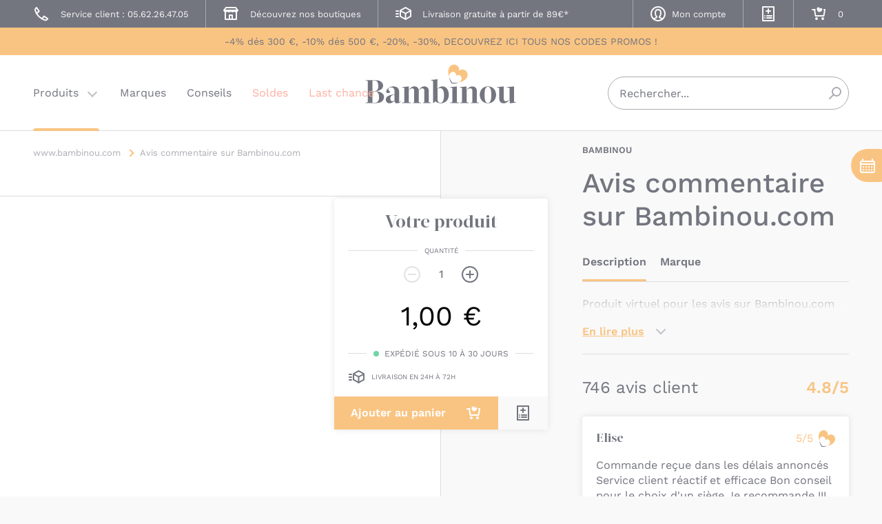

--- FILE ---
content_type: text/javascript
request_url: https://www.bambinou.com/skin/frontend/bambinou/new/js/mgxbabyregistry.min.js?q=1769593551
body_size: 337
content:
var babyRegistry = {
    addProductToBabyRegistry: function (url, target) {
        let addFromListing = jQuery(target).parent('.action-list').length;
        let dataToSent = {};
        if(!addFromListing) {
            let productAddToCartForm = new VarienForm('product_addtocart_form');
            if(!productAddToCartForm.validator.validate()) { return false; }
            dataToSent = jQuery('#product_addtocart_form').serialize();
        }
        jQuery(target).toggleClass('c-loading');
        jQuery.post(url, dataToSent, function(data){

            if(data) json = jQuery.parseJSON(data);
            else json = new Object();

            jQuery(target).toggleClass('c-loading');
            if(json.success)
            {
                babyRegistry.successAction(target);
            }
            else if(!json.success)
            {
                babyRegistry.failAction();
                if(urlToRedirect = json.redirect_url) {
                    window.location.href = urlToRedirect;
                } else {
                    document.location.reload(true);
                }
            }
            else
            {
                babyRegistry.failAction(target);
            }
        });
    },
    failAction: function (target) {
        jQuery(target).find('.addtowishlist').hide();
        jQuery(target).find('.addtowishlist-fail').show();
        jQuery(target).find('.addtowishlist-success').hide();
    },
    successAction: function (target) {
        jQuery(target).find('.addtowishlist').hide();
        jQuery(target).find('.addtowishlist-fail').hide();
        jQuery(target).find('.addtowishlist-success').show();
    }
};


--- FILE ---
content_type: image/svg+xml
request_url: https://www.bambinou.com/skin/frontend/bambinou/new/dist/img/logo-simple.svg
body_size: 426
content:
<svg xmlns="http://www.w3.org/2000/svg" viewBox="0 0 24 24"><path fill="#F9C482" d="M23.94 11.84c-.76-5.83-7.7-7.25-10.56-3.77a.07.07 0 01-.1.02.08.08 0 01-.03-.1c1.52-4.28-3.16-9.7-8.48-7.47C.33 2.4-1.37 8.47 1.22 15.74c-.19-3 .95-5.33 3.04-6.21 3.37-1.4 6.33 1.94 5.46 4.67-.02.03 0 .08.03.1.04.02.08 0 .1-.03 1.9-2.1 6.22-1.16 6.7 2.53.3 2.3-1.1 4.46-3.74 5.8 7.47-1.35 11.76-5.88 11.13-10.76z"/><path fill="#73757F" d="M1.22 15.73c.29 2.96 1.38 5.77 3.14 8.13 2.88.4 5.8-.05 8.46-1.26-2.6.45-5.26.53-7.88.24a29.86 29.86 0 01-3.72-7.1z"/></svg>

--- FILE ---
content_type: text/javascript
request_url: https://www.bambinou.com/skin/frontend/bambinou/new/js/product/payment_installment.js?q=1769593551
body_size: 25
content:
jQuery(document).ready(function() {
    jQuery('.installments-modal-close').click(function() {
        jQuery('.installments-modal').hide();
    });
    jQuery(document).click(function(event) {
        var target = jQuery(event.target);
        if(target.closest('.installments-modal').length &&
            !target.closest('.modal-container').length &&
            jQuery('.installments-modal').is(":visible")) {
            jQuery('.installments-modal').hide();
        }
    });
});

--- FILE ---
content_type: text/javascript
request_url: https://www.bambinou.com/skin/frontend/bambinou/new/dist/js/main.min.js?q=1769593572
body_size: 23911
content:
!function(t){var e={};function n(i){if(e[i])return e[i].exports;var r=e[i]={i:i,l:!1,exports:{}};return t[i].call(r.exports,r,r.exports,n),r.l=!0,r.exports}n.m=t,n.c=e,n.d=function(t,e,i){n.o(t,e)||Object.defineProperty(t,e,{enumerable:!0,get:i})},n.r=function(t){"undefined"!=typeof Symbol&&Symbol.toStringTag&&Object.defineProperty(t,Symbol.toStringTag,{value:"Module"}),Object.defineProperty(t,"__esModule",{value:!0})},n.t=function(t,e){if(1&e&&(t=n(t)),8&e)return t;if(4&e&&"object"==typeof t&&t&&t.__esModule)return t;var i=Object.create(null);if(n.r(i),Object.defineProperty(i,"default",{enumerable:!0,value:t}),2&e&&"string"!=typeof t)for(var r in t)n.d(i,r,function(e){return t[e]}.bind(null,r));return i},n.n=function(t){var e=t&&t.__esModule?function(){return t.default}:function(){return t};return n.d(e,"a",e),e},n.o=function(t,e){return Object.prototype.hasOwnProperty.call(t,e)},n.p="",n(n.s=85)}([function(t,e,n){(function(e){function n(t){return(n="function"==typeof Symbol&&"symbol"==typeof Symbol.iterator?function(t){return typeof t}:function(t){return t&&"function"==typeof Symbol&&t.constructor===Symbol&&t!==Symbol.prototype?"symbol":typeof t})(t)}var i=function(t){return t&&t.Math==Math&&t};t.exports=i("object"==("undefined"==typeof globalThis?"undefined":n(globalThis))&&globalThis)||i("object"==("undefined"==typeof window?"undefined":n(window))&&window)||i("object"==("undefined"==typeof self?"undefined":n(self))&&self)||i("object"==(void 0===e?"undefined":n(e))&&e)||Function("return this")()}).call(this,n(40))},function(t,e,n){var i=n(0),r=n(12),o=n(32),s=n(56),a=i.Symbol,c=r("wks");t.exports=function(t){return c[t]||(c[t]=s&&a[t]||(s?a:o)("Symbol."+t))}},function(t,e){var n={}.hasOwnProperty;t.exports=function(t,e){return n.call(t,e)}},function(t,e){t.exports=function(t){try{return!!t()}catch(t){return!0}}},function(t,e){function n(t){return(n="function"==typeof Symbol&&"symbol"==typeof Symbol.iterator?function(t){return typeof t}:function(t){return t&&"function"==typeof Symbol&&t.constructor===Symbol&&t!==Symbol.prototype?"symbol":typeof t})(t)}t.exports=function(t){return"object"===n(t)?null!==t:"function"==typeof t}},function(t,e,n){var i=n(7),r=n(8),o=n(9);t.exports=i?function(t,e,n){return r.f(t,e,o(1,n))}:function(t,e,n){return t[e]=n,t}},function(t,e,n){var i=n(4);t.exports=function(t){if(!i(t))throw TypeError(String(t)+" is not an object");return t}},function(t,e,n){var i=n(3);t.exports=!i((function(){return 7!=Object.defineProperty({},"a",{get:function(){return 7}}).a}))},function(t,e,n){var i=n(7),r=n(27),o=n(6),s=n(16),a=Object.defineProperty;e.f=i?a:function(t,e,n){if(o(t),e=s(e,!0),o(n),r)try{return a(t,e,n)}catch(t){}if("get"in n||"set"in n)throw TypeError("Accessors not supported");return"value"in n&&(t[e]=n.value),t}},function(t,e){t.exports=function(t,e){return{enumerable:!(1&t),configurable:!(2&t),writable:!(4&t),value:e}}},function(t,e){var n={}.toString;t.exports=function(t){return n.call(t).slice(8,-1)}},function(t,e){t.exports=function(t){if(null==t)throw TypeError("Can't call method on "+t);return t}},function(t,e,n){var i=n(17),r=n(42);(t.exports=function(t,e){return r[t]||(r[t]=void 0!==e?e:{})})("versions",[]).push({version:"3.3.2",mode:i?"pure":"global",copyright:"© 2019 Denis Pushkarev (zloirock.ru)"})},function(t,e){t.exports={}},function(t,e,n){function i(t){return(i="function"==typeof Symbol&&"symbol"==typeof Symbol.iterator?function(t){return typeof t}:function(t){return t&&"function"==typeof Symbol&&t.constructor===Symbol&&t!==Symbol.prototype?"symbol":typeof t})(t)}var r=n(0),o=n(25).f,s=n(5),a=n(29),c=n(18),u=n(44),l=n(51);t.exports=function(t,e){var n,d,f,p,h,v=t.target,m=t.global,g=t.stat;if(n=m?r:g?r[v]||c(v,{}):(r[v]||{}).prototype)for(d in e){if(p=e[d],f=t.noTargetGet?(h=o(n,d))&&h.value:n[d],!l(m?d:v+(g?".":"#")+d,t.forced)&&void 0!==f){if(i(p)===i(f))continue;u(p,f)}(t.sham||f&&f.sham)&&s(p,"sham",!0),a(n,d,p,t)}}},function(t,e,n){var i=n(26),r=n(11);t.exports=function(t){return i(r(t))}},function(t,e,n){var i=n(4);t.exports=function(t,e){if(!i(t))return t;var n,r;if(e&&"function"==typeof(n=t.toString)&&!i(r=n.call(t)))return r;if("function"==typeof(n=t.valueOf)&&!i(r=n.call(t)))return r;if(!e&&"function"==typeof(n=t.toString)&&!i(r=n.call(t)))return r;throw TypeError("Can't convert object to primitive value")}},function(t,e){t.exports=!1},function(t,e,n){var i=n(0),r=n(5);t.exports=function(t,e){try{r(i,t,e)}catch(n){i[t]=e}return e}},function(t,e,n){var i=n(12),r=n(32),o=i("keys");t.exports=function(t){return o[t]||(o[t]=r(t))}},function(t,e){t.exports={}},function(t,e,n){var i=n(22),r=Math.min;t.exports=function(t){return t>0?r(i(t),9007199254740991):0}},function(t,e){var n=Math.ceil,i=Math.floor;t.exports=function(t){return isNaN(t=+t)?0:(t>0?i:n)(t)}},function(t,e){t.exports=["constructor","hasOwnProperty","isPrototypeOf","propertyIsEnumerable","toLocaleString","toString","valueOf"]},function(t,e,n){var i=n(11);t.exports=function(t){return Object(i(t))}},function(t,e,n){var i=n(7),r=n(41),o=n(9),s=n(15),a=n(16),c=n(2),u=n(27),l=Object.getOwnPropertyDescriptor;e.f=i?l:function(t,e){if(t=s(t),e=a(e,!0),u)try{return l(t,e)}catch(t){}if(c(t,e))return o(!r.f.call(t,e),t[e])}},function(t,e,n){var i=n(3),r=n(10),o="".split;t.exports=i((function(){return!Object("z").propertyIsEnumerable(0)}))?function(t){return"String"==r(t)?o.call(t,""):Object(t)}:Object},function(t,e,n){var i=n(7),r=n(3),o=n(28);t.exports=!i&&!r((function(){return 7!=Object.defineProperty(o("div"),"a",{get:function(){return 7}}).a}))},function(t,e,n){var i=n(0),r=n(4),o=i.document,s=r(o)&&r(o.createElement);t.exports=function(t){return s?o.createElement(t):{}}},function(t,e,n){var i=n(0),r=n(12),o=n(5),s=n(2),a=n(18),c=n(30),u=n(31),l=u.get,d=u.enforce,f=String(c).split("toString");r("inspectSource",(function(t){return c.call(t)})),(t.exports=function(t,e,n,r){var c=!!r&&!!r.unsafe,u=!!r&&!!r.enumerable,l=!!r&&!!r.noTargetGet;"function"==typeof n&&("string"!=typeof e||s(n,"name")||o(n,"name",e),d(n).source=f.join("string"==typeof e?e:"")),t!==i?(c?!l&&t[e]&&(u=!0):delete t[e],u?t[e]=n:o(t,e,n)):u?t[e]=n:a(e,n)})(Function.prototype,"toString",(function(){return"function"==typeof this&&l(this).source||c.call(this)}))},function(t,e,n){var i=n(12);t.exports=i("native-function-to-string",Function.toString)},function(t,e,n){var i,r,o,s=n(43),a=n(0),c=n(4),u=n(5),l=n(2),d=n(19),f=n(20),p=a.WeakMap;if(s){var h=new p,v=h.get,m=h.has,g=h.set;i=function(t,e){return g.call(h,t,e),e},r=function(t){return v.call(h,t)||{}},o=function(t){return m.call(h,t)}}else{var y=d("state");f[y]=!0,i=function(t,e){return u(t,y,e),e},r=function(t){return l(t,y)?t[y]:{}},o=function(t){return l(t,y)}}t.exports={set:i,get:r,has:o,enforce:function(t){return o(t)?r(t):i(t,{})},getterFor:function(t){return function(e){var n;if(!c(e)||(n=r(e)).type!==t)throw TypeError("Incompatible receiver, "+t+" required");return n}}}},function(t,e){var n=0,i=Math.random();t.exports=function(t){return"Symbol("+String(void 0===t?"":t)+")_"+(++n+i).toString(36)}},function(t,e,n){var i=n(46),r=n(0),o=function(t){return"function"==typeof t?t:void 0};t.exports=function(t,e){return arguments.length<2?o(i[t])||o(r[t]):i[t]&&i[t][e]||r[t]&&r[t][e]}},function(t,e,n){var i=n(2),r=n(15),o=n(48).indexOf,s=n(20);t.exports=function(t,e){var n,a=r(t),c=0,u=[];for(n in a)!i(s,n)&&i(a,n)&&u.push(n);for(;e.length>c;)i(a,n=e[c++])&&(~o(u,n)||u.push(n));return u}},function(t,e,n){var i=n(53);t.exports=function(t,e,n){if(i(t),void 0===e)return t;switch(n){case 0:return function(){return t.call(e)};case 1:return function(n){return t.call(e,n)};case 2:return function(n,i){return t.call(e,n,i)};case 3:return function(n,i,r){return t.call(e,n,i,r)}}return function(){return t.apply(e,arguments)}}},function(t,e,n){"use strict";var i,r,o,s=n(37),a=n(5),c=n(2),u=n(1),l=n(17),d=u("iterator"),f=!1;[].keys&&("next"in(o=[].keys())?(r=s(s(o)))!==Object.prototype&&(i=r):f=!0),null==i&&(i={}),l||c(i,d)||a(i,d,(function(){return this})),t.exports={IteratorPrototype:i,BUGGY_SAFARI_ITERATORS:f}},function(t,e,n){var i=n(2),r=n(24),o=n(19),s=n(69),a=o("IE_PROTO"),c=Object.prototype;t.exports=s?Object.getPrototypeOf:function(t){return t=r(t),i(t,a)?t[a]:"function"==typeof t.constructor&&t instanceof t.constructor?t.constructor.prototype:t instanceof Object?c:null}},function(t,e,n){var i=n(8).f,r=n(2),o=n(1)("toStringTag");t.exports=function(t,e,n){t&&!r(t=n?t:t.prototype,o)&&i(t,o,{configurable:!0,value:e})}},function(t,e,n){var i=n(14),r=n(52);i({target:"Array",stat:!0,forced:!n(60)((function(t){Array.from(t)}))},{from:r})},function(t,e){function n(t){return(n="function"==typeof Symbol&&"symbol"==typeof Symbol.iterator?function(t){return typeof t}:function(t){return t&&"function"==typeof Symbol&&t.constructor===Symbol&&t!==Symbol.prototype?"symbol":typeof t})(t)}var i;i=function(){return this}();try{i=i||new Function("return this")()}catch(t){"object"===("undefined"==typeof window?"undefined":n(window))&&(i=window)}t.exports=i},function(t,e,n){"use strict";var i={}.propertyIsEnumerable,r=Object.getOwnPropertyDescriptor,o=r&&!i.call({1:2},1);e.f=o?function(t){var e=r(this,t);return!!e&&e.enumerable}:i},function(t,e,n){var i=n(0),r=n(18),o=i["__core-js_shared__"]||r("__core-js_shared__",{});t.exports=o},function(t,e,n){var i=n(0),r=n(30),o=i.WeakMap;t.exports="function"==typeof o&&/native code/.test(r.call(o))},function(t,e,n){var i=n(2),r=n(45),o=n(25),s=n(8);t.exports=function(t,e){for(var n=r(e),a=s.f,c=o.f,u=0;u<n.length;u++){var l=n[u];i(t,l)||a(t,l,c(e,l))}}},function(t,e,n){var i=n(33),r=n(47),o=n(50),s=n(6);t.exports=i("Reflect","ownKeys")||function(t){var e=r.f(s(t)),n=o.f;return n?e.concat(n(t)):e}},function(t,e,n){t.exports=n(0)},function(t,e,n){var i=n(34),r=n(23).concat("length","prototype");e.f=Object.getOwnPropertyNames||function(t){return i(t,r)}},function(t,e,n){var i=n(15),r=n(21),o=n(49),s=function(t){return function(e,n,s){var a,c=i(e),u=r(c.length),l=o(s,u);if(t&&n!=n){for(;u>l;)if((a=c[l++])!=a)return!0}else for(;u>l;l++)if((t||l in c)&&c[l]===n)return t||l||0;return!t&&-1}};t.exports={includes:s(!0),indexOf:s(!1)}},function(t,e,n){var i=n(22),r=Math.max,o=Math.min;t.exports=function(t,e){var n=i(t);return n<0?r(n+e,0):o(n,e)}},function(t,e){e.f=Object.getOwnPropertySymbols},function(t,e,n){var i=n(3),r=/#|\.prototype\./,o=function(t,e){var n=a[s(t)];return n==u||n!=c&&("function"==typeof e?i(e):!!e)},s=o.normalize=function(t){return String(t).replace(r,".").toLowerCase()},a=o.data={},c=o.NATIVE="N",u=o.POLYFILL="P";t.exports=o},function(t,e,n){"use strict";var i=n(35),r=n(24),o=n(54),s=n(55),a=n(21),c=n(57),u=n(58);t.exports=function(t){var e,n,l,d,f,p=r(t),h="function"==typeof this?this:Array,v=arguments.length,m=v>1?arguments[1]:void 0,g=void 0!==m,y=0,b=u(p);if(g&&(m=i(m,v>2?arguments[2]:void 0,2)),null==b||h==Array&&s(b))for(n=new h(e=a(p.length));e>y;y++)c(n,y,g?m(p[y],y):p[y]);else for(f=(d=b.call(p)).next,n=new h;!(l=f.call(d)).done;y++)c(n,y,g?o(d,m,[l.value,y],!0):l.value);return n.length=y,n}},function(t,e){t.exports=function(t){if("function"!=typeof t)throw TypeError(String(t)+" is not a function");return t}},function(t,e,n){var i=n(6);t.exports=function(t,e,n,r){try{return r?e(i(n)[0],n[1]):e(n)}catch(e){var o=t.return;throw void 0!==o&&i(o.call(t)),e}}},function(t,e,n){var i=n(1),r=n(13),o=i("iterator"),s=Array.prototype;t.exports=function(t){return void 0!==t&&(r.Array===t||s[o]===t)}},function(t,e,n){var i=n(3);t.exports=!!Object.getOwnPropertySymbols&&!i((function(){return!String(Symbol())}))},function(t,e,n){"use strict";var i=n(16),r=n(8),o=n(9);t.exports=function(t,e,n){var s=i(e);s in t?r.f(t,s,o(0,n)):t[s]=n}},function(t,e,n){var i=n(59),r=n(13),o=n(1)("iterator");t.exports=function(t){if(null!=t)return t[o]||t["@@iterator"]||r[i(t)]}},function(t,e,n){var i=n(10),r=n(1)("toStringTag"),o="Arguments"==i(function(){return arguments}());t.exports=function(t){var e,n,s;return void 0===t?"Undefined":null===t?"Null":"string"==typeof(n=function(t,e){try{return t[e]}catch(t){}}(e=Object(t),r))?n:o?i(e):"Object"==(s=i(e))&&"function"==typeof e.callee?"Arguments":s}},function(t,e,n){var i=n(1)("iterator"),r=!1;try{var o=0,s={next:function(){return{done:!!o++}},return:function(){r=!0}};s[i]=function(){return this},Array.from(s,(function(){throw 2}))}catch(t){}t.exports=function(t,e){if(!e&&!r)return!1;var n=!1;try{var o={};o[i]=function(){return{next:function(){return{done:n=!0}}}},t(o)}catch(t){}return n}},function(t,e,n){"use strict";var i=n(14),r=n(62),o=n(11);i({target:"String",proto:!0,forced:!n(64)("includes")},{includes:function(t){return!!~String(o(this)).indexOf(r(t),arguments.length>1?arguments[1]:void 0)}})},function(t,e,n){var i=n(63);t.exports=function(t){if(i(t))throw TypeError("The method doesn't accept regular expressions");return t}},function(t,e,n){var i=n(4),r=n(10),o=n(1)("match");t.exports=function(t){var e;return i(t)&&(void 0!==(e=t[o])?!!e:"RegExp"==r(t))}},function(t,e,n){var i=n(1)("match");t.exports=function(t){var e=/./;try{"/./"[t](e)}catch(n){try{return e[i]=!1,"/./"[t](e)}catch(t){}}return!1}},function(t,e,n){"use strict";var i=n(66).charAt,r=n(31),o=n(67),s=r.set,a=r.getterFor("String Iterator");o(String,"String",(function(t){s(this,{type:"String Iterator",string:String(t),index:0})}),(function(){var t,e=a(this),n=e.string,r=e.index;return r>=n.length?{value:void 0,done:!0}:(t=i(n,r),e.index+=t.length,{value:t,done:!1})}))},function(t,e,n){var i=n(22),r=n(11),o=function(t){return function(e,n){var o,s,a=String(r(e)),c=i(n),u=a.length;return c<0||c>=u?t?"":void 0:(o=a.charCodeAt(c))<55296||o>56319||c+1===u||(s=a.charCodeAt(c+1))<56320||s>57343?t?a.charAt(c):o:t?a.slice(c,c+2):s-56320+(o-55296<<10)+65536}};t.exports={codeAt:o(!1),charAt:o(!0)}},function(t,e,n){"use strict";var i=n(14),r=n(68),o=n(37),s=n(74),a=n(38),c=n(5),u=n(29),l=n(1),d=n(17),f=n(13),p=n(36),h=p.IteratorPrototype,v=p.BUGGY_SAFARI_ITERATORS,m=l("iterator"),g=function(){return this};t.exports=function(t,e,n,l,p,y,b){r(n,e,l);var w,_,E,S=function(t){if(t===p&&T)return T;if(!v&&t in k)return k[t];switch(t){case"keys":case"values":case"entries":return function(){return new n(this,t)}}return function(){return new n(this)}},x=e+" Iterator",A=!1,k=t.prototype,L=k[m]||k["@@iterator"]||p&&k[p],T=!v&&L||S(p),O="Array"==e&&k.entries||L;if(O&&(w=o(O.call(new t)),h!==Object.prototype&&w.next&&(d||o(w)===h||(s?s(w,h):"function"!=typeof w[m]&&c(w,m,g)),a(w,x,!0,!0),d&&(f[x]=g))),"values"==p&&L&&"values"!==L.name&&(A=!0,T=function(){return L.call(this)}),d&&!b||k[m]===T||c(k,m,T),f[e]=T,p)if(_={values:S("values"),keys:y?T:S("keys"),entries:S("entries")},b)for(E in _)!v&&!A&&E in k||u(k,E,_[E]);else i({target:e,proto:!0,forced:v||A},_);return _}},function(t,e,n){"use strict";var i=n(36).IteratorPrototype,r=n(70),o=n(9),s=n(38),a=n(13),c=function(){return this};t.exports=function(t,e,n){var u=e+" Iterator";return t.prototype=r(i,{next:o(1,n)}),s(t,u,!1,!0),a[u]=c,t}},function(t,e,n){var i=n(3);t.exports=!i((function(){function t(){}return t.prototype.constructor=null,Object.getPrototypeOf(new t)!==t.prototype}))},function(t,e,n){var i=n(6),r=n(71),o=n(23),s=n(20),a=n(73),c=n(28),u=n(19)("IE_PROTO"),l=function(){},d=function(){var t,e=c("iframe"),n=o.length;for(e.style.display="none",a.appendChild(e),e.src=String("javascript:"),(t=e.contentWindow.document).open(),t.write("<script>document.F=Object<\/script>"),t.close(),d=t.F;n--;)delete d.prototype[o[n]];return d()};t.exports=Object.create||function(t,e){var n;return null!==t?(l.prototype=i(t),n=new l,l.prototype=null,n[u]=t):n=d(),void 0===e?n:r(n,e)},s[u]=!0},function(t,e,n){var i=n(7),r=n(8),o=n(6),s=n(72);t.exports=i?Object.defineProperties:function(t,e){o(t);for(var n,i=s(e),a=i.length,c=0;a>c;)r.f(t,n=i[c++],e[n]);return t}},function(t,e,n){var i=n(34),r=n(23);t.exports=Object.keys||function(t){return i(t,r)}},function(t,e,n){var i=n(33);t.exports=i("document","documentElement")},function(t,e,n){var i=n(6),r=n(75);t.exports=Object.setPrototypeOf||("__proto__"in{}?function(){var t,e=!1,n={};try{(t=Object.getOwnPropertyDescriptor(Object.prototype,"__proto__").set).call(n,[]),e=n instanceof Array}catch(t){}return function(n,o){return i(n),r(o),e?t.call(n,o):n.__proto__=o,n}}():void 0)},function(t,e,n){var i=n(4);t.exports=function(t){if(!i(t)&&null!==t)throw TypeError("Can't set "+String(t)+" as a prototype");return t}},function(t,e,n){var i=n(0),r=n(77),o=n(78),s=n(5);for(var a in r){var c=i[a],u=c&&c.prototype;if(u&&u.forEach!==o)try{s(u,"forEach",o)}catch(t){u.forEach=o}}},function(t,e){t.exports={CSSRuleList:0,CSSStyleDeclaration:0,CSSValueList:0,ClientRectList:0,DOMRectList:0,DOMStringList:0,DOMTokenList:1,DataTransferItemList:0,FileList:0,HTMLAllCollection:0,HTMLCollection:0,HTMLFormElement:0,HTMLSelectElement:0,MediaList:0,MimeTypeArray:0,NamedNodeMap:0,NodeList:1,PaintRequestList:0,Plugin:0,PluginArray:0,SVGLengthList:0,SVGNumberList:0,SVGPathSegList:0,SVGPointList:0,SVGStringList:0,SVGTransformList:0,SourceBufferList:0,StyleSheetList:0,TextTrackCueList:0,TextTrackList:0,TouchList:0}},function(t,e,n){"use strict";var i=n(79).forEach,r=n(82);t.exports=r("forEach")?function(t){return i(this,t,arguments.length>1?arguments[1]:void 0)}:[].forEach},function(t,e,n){var i=n(35),r=n(26),o=n(24),s=n(21),a=n(80),c=[].push,u=function(t){var e=1==t,n=2==t,u=3==t,l=4==t,d=6==t,f=5==t||d;return function(p,h,v,m){for(var g,y,b=o(p),w=r(b),_=i(h,v,3),E=s(w.length),S=0,x=m||a,A=e?x(p,E):n?x(p,0):void 0;E>S;S++)if((f||S in w)&&(y=_(g=w[S],S,b),t))if(e)A[S]=y;else if(y)switch(t){case 3:return!0;case 5:return g;case 6:return S;case 2:c.call(A,g)}else if(l)return!1;return d?-1:u||l?l:A}};t.exports={forEach:u(0),map:u(1),filter:u(2),some:u(3),every:u(4),find:u(5),findIndex:u(6)}},function(t,e,n){var i=n(4),r=n(81),o=n(1)("species");t.exports=function(t,e){var n;return r(t)&&("function"!=typeof(n=t.constructor)||n!==Array&&!r(n.prototype)?i(n)&&null===(n=n[o])&&(n=void 0):n=void 0),new(void 0===n?Array:n)(0===e?0:e)}},function(t,e,n){var i=n(10);t.exports=Array.isArray||function(t){return"Array"==i(t)}},function(t,e,n){"use strict";var i=n(3);t.exports=function(t,e){var n=[][t];return!n||!i((function(){n.call(null,e||function(){throw 1},1)}))}},function(t,e){
/*!
 * @copyright Copyright (c) 2017 IcoMoon.io
 * @license   Licensed under MIT license
 *            See https://github.com/Keyamoon/svgxuse
 * @version   1.2.6
 */
!function(){"use strict";if("undefined"!=typeof window&&window.addEventListener){var t,e,n,i=Object.create(null),r=function(){clearTimeout(e),e=setTimeout(t,100)},o=function(){},s=function(){var t;window.addEventListener("resize",r,!1),window.addEventListener("orientationchange",r,!1),window.MutationObserver?((t=new MutationObserver(r)).observe(document.documentElement,{childList:!0,subtree:!0,attributes:!0}),o=function(){try{t.disconnect(),window.removeEventListener("resize",r,!1),window.removeEventListener("orientationchange",r,!1)}catch(t){}}):(document.documentElement.addEventListener("DOMSubtreeModified",r,!1),o=function(){document.documentElement.removeEventListener("DOMSubtreeModified",r,!1),window.removeEventListener("resize",r,!1),window.removeEventListener("orientationchange",r,!1)})},a=function(t){function e(t){var e;return void 0!==t.protocol?e=t:(e=document.createElement("a")).href=t,e.protocol.replace(/:/g,"")+e.host}var n,i,r;return window.XMLHttpRequest&&(n=new XMLHttpRequest,i=e(location),r=e(t),n=void 0===n.withCredentials&&""!==r&&r!==i?XDomainRequest||void 0:XMLHttpRequest),n},c="http://www.w3.org/1999/xlink";t=function(){var t,e,n,r,u,l,d,f,p,h,v=0;function m(){0===(v-=1)&&(o(),s())}function g(t){return function(){!0!==i[t.base]&&(t.useEl.setAttributeNS(c,"xlink:href","#"+t.hash),t.useEl.hasAttribute("href")&&t.useEl.setAttribute("href","#"+t.hash))}}function y(t){return function(){var e,n=document.body,i=document.createElement("x");t.onload=null,i.innerHTML=t.responseText,(e=i.getElementsByTagName("svg")[0])&&(e.setAttribute("aria-hidden","true"),e.style.position="absolute",e.style.width=0,e.style.height=0,e.style.overflow="hidden",n.insertBefore(e,n.firstChild)),m()}}function b(t){return function(){t.onerror=null,t.ontimeout=null,m()}}for(o(),p=document.getElementsByTagName("use"),u=0;u<p.length;u+=1){try{e=p[u].getBoundingClientRect()}catch(t){e=!1}t=(f=(r=p[u].getAttribute("href")||p[u].getAttributeNS(c,"href")||p[u].getAttribute("xlink:href"))&&r.split?r.split("#"):["",""])[0],n=f[1],l=e&&0===e.left&&0===e.right&&0===e.top&&0===e.bottom,e&&0===e.width&&0===e.height&&!l?(p[u].hasAttribute("href")&&p[u].setAttributeNS(c,"xlink:href",r),t.length&&(!0!==(h=i[t])&&setTimeout(g({useEl:p[u],base:t,hash:n}),0),void 0===h&&void 0!==(d=a(t))&&(h=new d,i[t]=h,h.onload=y(h),h.onerror=b(h),h.ontimeout=b(h),h.open("GET",t),h.send(),v+=1))):l?t.length&&i[t]&&setTimeout(g({useEl:p[u],base:t,hash:n}),0):void 0===i[t]?i[t]=!0:i[t].onload&&(i[t].abort(),delete i[t].onload,i[t]=!0)}p="",v+=1,m()},n=function(){window.removeEventListener("load",n,!1),e=setTimeout(t,0)},"complete"!==document.readyState?window.addEventListener("load",n,!1):n()}}()},function(t,e){function n(t){return(n="function"==typeof Symbol&&"symbol"==typeof Symbol.iterator?function(t){return typeof t}:function(t){return t&&"function"==typeof Symbol&&t.constructor===Symbol&&t!==Symbol.prototype?"symbol":typeof t})(t)}!function(){"use strict";if("object"===("undefined"==typeof window?"undefined":n(window)))if("IntersectionObserver"in window&&"IntersectionObserverEntry"in window&&"intersectionRatio"in window.IntersectionObserverEntry.prototype)"isIntersecting"in window.IntersectionObserverEntry.prototype||Object.defineProperty(window.IntersectionObserverEntry.prototype,"isIntersecting",{get:function(){return this.intersectionRatio>0}});else{var t=window.document,e=[];r.prototype.THROTTLE_TIMEOUT=100,r.prototype.POLL_INTERVAL=null,r.prototype.USE_MUTATION_OBSERVER=!0,r.prototype.observe=function(t){if(!this._observationTargets.some((function(e){return e.element==t}))){if(!t||1!=t.nodeType)throw new Error("target must be an Element");this._registerInstance(),this._observationTargets.push({element:t,entry:null}),this._monitorIntersections(),this._checkForIntersections()}},r.prototype.unobserve=function(t){this._observationTargets=this._observationTargets.filter((function(e){return e.element!=t})),this._observationTargets.length||(this._unmonitorIntersections(),this._unregisterInstance())},r.prototype.disconnect=function(){this._observationTargets=[],this._unmonitorIntersections(),this._unregisterInstance()},r.prototype.takeRecords=function(){var t=this._queuedEntries.slice();return this._queuedEntries=[],t},r.prototype._initThresholds=function(t){var e=t||[0];return Array.isArray(e)||(e=[e]),e.sort().filter((function(t,e,n){if("number"!=typeof t||isNaN(t)||t<0||t>1)throw new Error("threshold must be a number between 0 and 1 inclusively");return t!==n[e-1]}))},r.prototype._parseRootMargin=function(t){var e=(t||"0px").split(/\s+/).map((function(t){var e=/^(-?\d*\.?\d+)(px|%)$/.exec(t);if(!e)throw new Error("rootMargin must be specified in pixels or percent");return{value:parseFloat(e[1]),unit:e[2]}}));return e[1]=e[1]||e[0],e[2]=e[2]||e[0],e[3]=e[3]||e[1],e},r.prototype._monitorIntersections=function(){this._monitoringIntersections||(this._monitoringIntersections=!0,this.POLL_INTERVAL?this._monitoringInterval=setInterval(this._checkForIntersections,this.POLL_INTERVAL):(o(window,"resize",this._checkForIntersections,!0),o(t,"scroll",this._checkForIntersections,!0),this.USE_MUTATION_OBSERVER&&"MutationObserver"in window&&(this._domObserver=new MutationObserver(this._checkForIntersections),this._domObserver.observe(t,{attributes:!0,childList:!0,characterData:!0,subtree:!0}))))},r.prototype._unmonitorIntersections=function(){this._monitoringIntersections&&(this._monitoringIntersections=!1,clearInterval(this._monitoringInterval),this._monitoringInterval=null,s(window,"resize",this._checkForIntersections,!0),s(t,"scroll",this._checkForIntersections,!0),this._domObserver&&(this._domObserver.disconnect(),this._domObserver=null))},r.prototype._checkForIntersections=function(){var t=this._rootIsInDom(),e=t?this._getRootRect():{top:0,bottom:0,left:0,right:0,width:0,height:0};this._observationTargets.forEach((function(n){var r=n.element,o=a(r),s=this._rootContainsTarget(r),c=n.entry,u=t&&s&&this._computeTargetAndRootIntersection(r,e),l=n.entry=new i({time:window.performance&&performance.now&&performance.now(),target:r,boundingClientRect:o,rootBounds:e,intersectionRect:u});c?t&&s?this._hasCrossedThreshold(c,l)&&this._queuedEntries.push(l):c&&c.isIntersecting&&this._queuedEntries.push(l):this._queuedEntries.push(l)}),this),this._queuedEntries.length&&this._callback(this.takeRecords(),this)},r.prototype._computeTargetAndRootIntersection=function(e,n){if("none"!=window.getComputedStyle(e).display){for(var i,r,o,s,c,l,d,f,p=a(e),h=u(e),v=!1;!v;){var m=null,g=1==h.nodeType?window.getComputedStyle(h):{};if("none"==g.display)return;if(h==this.root||h==t?(v=!0,m=n):h!=t.body&&h!=t.documentElement&&"visible"!=g.overflow&&(m=a(h)),m&&(i=m,r=p,o=void 0,s=void 0,c=void 0,l=void 0,d=void 0,f=void 0,o=Math.max(i.top,r.top),s=Math.min(i.bottom,r.bottom),c=Math.max(i.left,r.left),l=Math.min(i.right,r.right),f=s-o,!(p=(d=l-c)>=0&&f>=0&&{top:o,bottom:s,left:c,right:l,width:d,height:f})))break;h=u(h)}return p}},r.prototype._getRootRect=function(){var e;if(this.root)e=a(this.root);else{var n=t.documentElement,i=t.body;e={top:0,left:0,right:n.clientWidth||i.clientWidth,width:n.clientWidth||i.clientWidth,bottom:n.clientHeight||i.clientHeight,height:n.clientHeight||i.clientHeight}}return this._expandRectByRootMargin(e)},r.prototype._expandRectByRootMargin=function(t){var e=this._rootMarginValues.map((function(e,n){return"px"==e.unit?e.value:e.value*(n%2?t.width:t.height)/100})),n={top:t.top-e[0],right:t.right+e[1],bottom:t.bottom+e[2],left:t.left-e[3]};return n.width=n.right-n.left,n.height=n.bottom-n.top,n},r.prototype._hasCrossedThreshold=function(t,e){var n=t&&t.isIntersecting?t.intersectionRatio||0:-1,i=e.isIntersecting?e.intersectionRatio||0:-1;if(n!==i)for(var r=0;r<this.thresholds.length;r++){var o=this.thresholds[r];if(o==n||o==i||o<n!=o<i)return!0}},r.prototype._rootIsInDom=function(){return!this.root||c(t,this.root)},r.prototype._rootContainsTarget=function(e){return c(this.root||t,e)},r.prototype._registerInstance=function(){e.indexOf(this)<0&&e.push(this)},r.prototype._unregisterInstance=function(){var t=e.indexOf(this);-1!=t&&e.splice(t,1)},window.IntersectionObserver=r,window.IntersectionObserverEntry=i}function i(t){this.time=t.time,this.target=t.target,this.rootBounds=t.rootBounds,this.boundingClientRect=t.boundingClientRect,this.intersectionRect=t.intersectionRect||{top:0,bottom:0,left:0,right:0,width:0,height:0},this.isIntersecting=!!t.intersectionRect;var e=this.boundingClientRect,n=e.width*e.height,i=this.intersectionRect,r=i.width*i.height;this.intersectionRatio=n?Number((r/n).toFixed(4)):this.isIntersecting?1:0}function r(t,e){var n,i,r,o=e||{};if("function"!=typeof t)throw new Error("callback must be a function");if(o.root&&1!=o.root.nodeType)throw new Error("root must be an Element");this._checkForIntersections=(n=this._checkForIntersections.bind(this),i=this.THROTTLE_TIMEOUT,r=null,function(){r||(r=setTimeout((function(){n(),r=null}),i))}),this._callback=t,this._observationTargets=[],this._queuedEntries=[],this._rootMarginValues=this._parseRootMargin(o.rootMargin),this.thresholds=this._initThresholds(o.threshold),this.root=o.root||null,this.rootMargin=this._rootMarginValues.map((function(t){return t.value+t.unit})).join(" ")}function o(t,e,n,i){"function"==typeof t.addEventListener?t.addEventListener(e,n,i||!1):"function"==typeof t.attachEvent&&t.attachEvent("on"+e,n)}function s(t,e,n,i){"function"==typeof t.removeEventListener?t.removeEventListener(e,n,i||!1):"function"==typeof t.detatchEvent&&t.detatchEvent("on"+e,n)}function a(t){var e;try{e=t.getBoundingClientRect()}catch(t){}return e?(e.width&&e.height||(e={top:e.top,right:e.right,bottom:e.bottom,left:e.left,width:e.right-e.left,height:e.bottom-e.top}),e):{top:0,bottom:0,left:0,right:0,width:0,height:0}}function c(t,e){for(var n=e;n;){if(n==t)return!0;n=u(n)}return!1}function u(t){var e=t.parentNode;return e&&11==e.nodeType&&e.host?e.host:e&&e.assignedSlot?e.assignedSlot.parentNode:e}}()},function(t,e,n){"use strict";n.r(e);n(39),n(61),n(65),n(76),n(83),n(84);function i(t){return(i="function"==typeof Symbol&&"symbol"==typeof Symbol.iterator?function(t){return typeof t}:function(t){return t&&"function"==typeof Symbol&&t.constructor===Symbol&&t!==Symbol.prototype?"symbol":typeof t})(t)}
/*!
 * Glide.js v3.4.1
 * (c) 2013-2019 Jędrzej Chałubek <jedrzej.chalubek@gmail.com> (http://jedrzejchalubek.com/)
 * Released under the MIT License.
 */var r={type:"slider",startAt:0,perView:1,focusAt:0,gap:10,autoplay:!1,hoverpause:!0,keyboard:!0,bound:!1,swipeThreshold:80,dragThreshold:120,perTouch:!1,touchRatio:.5,touchAngle:45,animationDuration:400,rewind:!0,rewindDuration:800,animationTimingFunc:"cubic-bezier(.165, .840, .440, 1)",throttle:10,direction:"ltr",peek:0,breakpoints:{},classes:{direction:{ltr:"glide--ltr",rtl:"glide--rtl"},slider:"glide--slider",carousel:"glide--carousel",swipeable:"glide--swipeable",dragging:"glide--dragging",cloneSlide:"glide__slide--clone",activeNav:"glide__bullet--active",activeSlide:"glide__slide--active",disabledArrow:"glide__arrow--disabled"}};function o(t){console.error("[Glide warn]: "+t)}var s="function"==typeof Symbol&&"symbol"===i(Symbol.iterator)?function(t){return i(t)}:function(t){return t&&"function"==typeof Symbol&&t.constructor===Symbol&&t!==Symbol.prototype?"symbol":i(t)},a=function(t,e){if(!(t instanceof e))throw new TypeError("Cannot call a class as a function")},c=function(){function t(t,e){for(var n=0;n<e.length;n++){var i=e[n];i.enumerable=i.enumerable||!1,i.configurable=!0,"value"in i&&(i.writable=!0),Object.defineProperty(t,i.key,i)}}return function(e,n,i){return n&&t(e.prototype,n),i&&t(e,i),e}}(),u=Object.assign||function(t){for(var e=1;e<arguments.length;e++){var n=arguments[e];for(var i in n)Object.prototype.hasOwnProperty.call(n,i)&&(t[i]=n[i])}return t},l=function t(e,n,i){null===e&&(e=Function.prototype);var r=Object.getOwnPropertyDescriptor(e,n);if(void 0===r){var o=Object.getPrototypeOf(e);return null===o?void 0:t(o,n,i)}if("value"in r)return r.value;var s=r.get;return void 0!==s?s.call(i):void 0},d=function(t,e){if(!t)throw new ReferenceError("this hasn't been initialised - super() hasn't been called");return!e||"object"!==i(e)&&"function"!=typeof e?t:e};function f(t){return parseInt(t)}function p(t){return"string"==typeof t}function h(t){var e=void 0===t?"undefined":s(t);return"function"===e||"object"===e&&!!t}function v(t){return"function"==typeof t}function m(t){return void 0===t}function g(t){return t.constructor===Array}function y(t,e,n){var i={};for(var r in e)v(e[r])?i[r]=e[r](t,i,n):o("Extension must be a function");for(var s in i)v(i[s].mount)&&i[s].mount();return i}function b(t,e,n){Object.defineProperty(t,e,n)}function w(t,e){var n=u({},t,e);return e.hasOwnProperty("classes")&&(n.classes=u({},t.classes,e.classes),e.classes.hasOwnProperty("direction")&&(n.classes.direction=u({},t.classes.direction,e.classes.direction))),e.hasOwnProperty("breakpoints")&&(n.breakpoints=u({},t.breakpoints,e.breakpoints)),n}var _=function(){function t(){var e=arguments.length>0&&void 0!==arguments[0]?arguments[0]:{};a(this,t),this.events=e,this.hop=e.hasOwnProperty}return c(t,[{key:"on",value:function(t,e){if(g(t))for(var n=0;n<t.length;n++)this.on(t[n],e);this.hop.call(this.events,t)||(this.events[t]=[]);var i=this.events[t].push(e)-1;return{remove:function(){delete this.events[t][i]}}}},{key:"emit",value:function(t,e){if(g(t))for(var n=0;n<t.length;n++)this.emit(t[n],e);this.hop.call(this.events,t)&&this.events[t].forEach((function(t){t(e||{})}))}}]),t}(),E=function(){function t(e){var n=arguments.length>1&&void 0!==arguments[1]?arguments[1]:{};a(this,t),this._c={},this._t=[],this._e=new _,this.disabled=!1,this.selector=e,this.settings=w(r,n),this.index=this.settings.startAt}return c(t,[{key:"mount",value:function(){var t=arguments.length>0&&void 0!==arguments[0]?arguments[0]:{};return this._e.emit("mount.before"),h(t)?this._c=y(this,t,this._e):o("You need to provide a object on `mount()`"),this._e.emit("mount.after"),this}},{key:"mutate",value:function(){var t=arguments.length>0&&void 0!==arguments[0]?arguments[0]:[];return g(t)?this._t=t:o("You need to provide a array on `mutate()`"),this}},{key:"update",value:function(){var t=arguments.length>0&&void 0!==arguments[0]?arguments[0]:{};return this.settings=w(this.settings,t),t.hasOwnProperty("startAt")&&(this.index=t.startAt),this._e.emit("update"),this}},{key:"go",value:function(t){return this._c.Run.make(t),this}},{key:"move",value:function(t){return this._c.Transition.disable(),this._c.Move.make(t),this}},{key:"destroy",value:function(){return this._e.emit("destroy"),this}},{key:"play",value:function(){var t=arguments.length>0&&void 0!==arguments[0]&&arguments[0];return t&&(this.settings.autoplay=t),this._e.emit("play"),this}},{key:"pause",value:function(){return this._e.emit("pause"),this}},{key:"disable",value:function(){return this.disabled=!0,this}},{key:"enable",value:function(){return this.disabled=!1,this}},{key:"on",value:function(t,e){return this._e.on(t,e),this}},{key:"isType",value:function(t){return this.settings.type===t}},{key:"settings",get:function(){return this._o},set:function(t){h(t)?this._o=t:o("Options must be an `object` instance.")}},{key:"index",get:function(){return this._i},set:function(t){this._i=f(t)}},{key:"type",get:function(){return this.settings.type}},{key:"disabled",get:function(){return this._d},set:function(t){this._d=!!t}}]),t}();function S(){return(new Date).getTime()}function x(t,e,n){var i=void 0,r=void 0,o=void 0,s=void 0,a=0;n||(n={});var c=function(){a=!1===n.leading?0:S(),i=null,s=t.apply(r,o),i||(r=o=null)},u=function(){var u=S();a||!1!==n.leading||(a=u);var l=e-(u-a);return r=this,o=arguments,l<=0||l>e?(i&&(clearTimeout(i),i=null),a=u,s=t.apply(r,o),i||(r=o=null)):i||!1===n.trailing||(i=setTimeout(c,l)),s};return u.cancel=function(){clearTimeout(i),a=0,i=r=o=null},u}var A={ltr:["marginLeft","marginRight"],rtl:["marginRight","marginLeft"]};function k(t){if(t&&t.parentNode){for(var e=t.parentNode.firstChild,n=[];e;e=e.nextSibling)1===e.nodeType&&e!==t&&n.push(e);return n}return[]}function L(t){return!!(t&&t instanceof window.HTMLElement)}var T='[data-glide-el="track"]';var O=function(){function t(){var e=arguments.length>0&&void 0!==arguments[0]?arguments[0]:{};a(this,t),this.listeners=e}return c(t,[{key:"on",value:function(t,e,n){var i=arguments.length>3&&void 0!==arguments[3]&&arguments[3];p(t)&&(t=[t]);for(var r=0;r<t.length;r++)this.listeners[t[r]]=n,e.addEventListener(t[r],this.listeners[t[r]],i)}},{key:"off",value:function(t,e){var n=arguments.length>2&&void 0!==arguments[2]&&arguments[2];p(t)&&(t=[t]);for(var i=0;i<t.length;i++)e.removeEventListener(t[i],this.listeners[t[i]],n)}},{key:"destroy",value:function(){delete this.listeners}}]),t}();var I=["ltr","rtl"],C={">":"<","<":">","=":"="};function M(t,e){return{modify:function(t){return e.Direction.is("rtl")?-t:t}}}function N(t,e){return{modify:function(n){return n+e.Gaps.value*t.index}}}function j(t,e){return{modify:function(t){return t+e.Clones.grow/2}}}function q(t,e){return{modify:function(n){if(t.settings.focusAt>=0){var i=e.Peek.value;return h(i)?n-i.before:n-i}return n}}}function H(t,e){return{modify:function(n){var i=e.Gaps.value,r=e.Sizes.width,o=t.settings.focusAt,s=e.Sizes.slideWidth;return"center"===o?n-(r/2-s/2):n-s*o-i*o}}}var P=!1;try{var D=Object.defineProperty({},"passive",{get:function(){P=!0}});window.addEventListener("testPassive",null,D),window.removeEventListener("testPassive",null,D)}catch(Rt){}var R=P,B=["touchstart","mousedown"],F=["touchmove","mousemove"],V=["touchend","touchcancel","mouseup","mouseleave"],W=["mousedown","mousemove","mouseup","mouseleave"];function z(t,e,n){var i=new O,r=0,o=0,s=0,a=!1,c=!!R&&{passive:!0},u={mount:function(){this.bindSwipeStart()},start:function(e){if(!a&&!t.disabled){this.disable();var i=this.touches(e);r=null,o=f(i.pageX),s=f(i.pageY),this.bindSwipeMove(),this.bindSwipeEnd(),n.emit("swipe.start")}},move:function(i){if(!t.disabled){var a=t.settings,c=a.touchAngle,u=a.touchRatio,l=a.classes,d=this.touches(i),p=f(d.pageX)-o,h=f(d.pageY)-s,v=Math.abs(p<<2),m=Math.abs(h<<2),g=Math.sqrt(v+m),y=Math.sqrt(m);if(!(180*(r=Math.asin(y/g))/Math.PI<c))return!1;i.stopPropagation(),e.Move.make(p*parseFloat(u)),e.Html.root.classList.add(l.dragging),n.emit("swipe.move")}},end:function(i){if(!t.disabled){var s=t.settings,a=this.touches(i),c=this.threshold(i),u=a.pageX-o,l=180*r/Math.PI,d=Math.round(u/e.Sizes.slideWidth);this.enable(),u>c&&l<s.touchAngle?(s.perTouch&&(d=Math.min(d,f(s.perTouch))),e.Direction.is("rtl")&&(d=-d),e.Run.make(e.Direction.resolve("<"+d))):u<-c&&l<s.touchAngle?(s.perTouch&&(d=Math.max(d,-f(s.perTouch))),e.Direction.is("rtl")&&(d=-d),e.Run.make(e.Direction.resolve(">"+d))):e.Move.make(),e.Html.root.classList.remove(s.classes.dragging),this.unbindSwipeMove(),this.unbindSwipeEnd(),n.emit("swipe.end")}},bindSwipeStart:function(){var n=this,r=t.settings;r.swipeThreshold&&i.on(B[0],e.Html.wrapper,(function(t){n.start(t)}),c),r.dragThreshold&&i.on(B[1],e.Html.wrapper,(function(t){n.start(t)}),c)},unbindSwipeStart:function(){i.off(B[0],e.Html.wrapper,c),i.off(B[1],e.Html.wrapper,c)},bindSwipeMove:function(){var n=this;i.on(F,e.Html.wrapper,x((function(t){n.move(t)}),t.settings.throttle),c)},unbindSwipeMove:function(){i.off(F,e.Html.wrapper,c)},bindSwipeEnd:function(){var t=this;i.on(V,e.Html.wrapper,(function(e){t.end(e)}))},unbindSwipeEnd:function(){i.off(V,e.Html.wrapper)},touches:function(t){return W.indexOf(t.type)>-1?t:t.touches[0]||t.changedTouches[0]},threshold:function(e){var n=t.settings;return W.indexOf(e.type)>-1?n.dragThreshold:n.swipeThreshold},enable:function(){return a=!1,e.Transition.enable(),this},disable:function(){return a=!0,e.Transition.disable(),this}};return n.on("build.after",(function(){e.Html.root.classList.add(t.settings.classes.swipeable)})),n.on("destroy",(function(){u.unbindSwipeStart(),u.unbindSwipeMove(),u.unbindSwipeEnd(),i.destroy()})),u}function G(t,e,n){var i=new O,r={mount:function(){this.bind()},bind:function(){i.on("dragstart",e.Html.wrapper,this.dragstart)},unbind:function(){i.off("dragstart",e.Html.wrapper)},dragstart:function(t){t.preventDefault()}};return n.on("destroy",(function(){r.unbind(),i.destroy()})),r}function U(t,e,n){var i=new O,r=!1,o=!1,s={mount:function(){this._a=e.Html.wrapper.querySelectorAll("a"),this.bind()},bind:function(){i.on("click",e.Html.wrapper,this.click)},unbind:function(){i.off("click",e.Html.wrapper)},click:function(t){o&&(t.stopPropagation(),t.preventDefault())},detach:function(){if(o=!0,!r){for(var t=0;t<this.items.length;t++)this.items[t].draggable=!1,this.items[t].setAttribute("data-href",this.items[t].getAttribute("href")),this.items[t].removeAttribute("href");r=!0}return this},attach:function(){if(o=!1,r){for(var t=0;t<this.items.length;t++)this.items[t].draggable=!0,this.items[t].setAttribute("href",this.items[t].getAttribute("data-href"));r=!1}return this}};return b(s,"items",{get:function(){return s._a}}),n.on("swipe.move",(function(){s.detach()})),n.on("swipe.end",(function(){e.Transition.after((function(){s.attach()}))})),n.on("destroy",(function(){s.attach(),s.unbind(),i.destroy()})),s}var K='[data-glide-el="controls[nav]"]',X='[data-glide-el^="controls"]';function Y(t,e,n){var i=new O,r=!!R&&{passive:!0},o={mount:function(){this._n=e.Html.root.querySelectorAll(K),this._c=e.Html.root.querySelectorAll(X),this.addBindings()},setActive:function(){for(var t=0;t<this._n.length;t++)this.addClass(this._n[t].children)},removeActive:function(){for(var t=0;t<this._n.length;t++)this.removeClass(this._n[t].children)},addClass:function(e){var n=t.settings,i=e[t.index];i&&(i.classList.add(n.classes.activeNav),k(i).forEach((function(t){t.classList.remove(n.classes.activeNav)})))},removeClass:function(e){var n=e[t.index];n&&n.classList.remove(t.settings.classes.activeNav)},addBindings:function(){for(var t=0;t<this._c.length;t++)this.bind(this._c[t].children)},removeBindings:function(){for(var t=0;t<this._c.length;t++)this.unbind(this._c[t].children)},bind:function(t){for(var e=0;e<t.length;e++)i.on("click",t[e],this.click),i.on("touchstart",t[e],this.click,r)},unbind:function(t){for(var e=0;e<t.length;e++)i.off(["click","touchstart"],t[e])},click:function(t){t.preventDefault(),e.Run.make(e.Direction.resolve(t.currentTarget.getAttribute("data-glide-dir")))}};return b(o,"items",{get:function(){return o._c}}),n.on(["mount.after","move.after"],(function(){o.setActive()})),n.on("destroy",(function(){o.removeBindings(),o.removeActive(),i.destroy()})),o}function J(t,e,n){var i=new O,r={mount:function(){this.start(),t.settings.hoverpause&&this.bind()},start:function(){var n=this;t.settings.autoplay&&m(this._i)&&(this._i=setInterval((function(){n.stop(),e.Run.make(">"),n.start()}),this.time))},stop:function(){this._i=clearInterval(this._i)},bind:function(){var t=this;i.on("mouseover",e.Html.root,(function(){t.stop()})),i.on("mouseout",e.Html.root,(function(){t.start()}))},unbind:function(){i.off(["mouseover","mouseout"],e.Html.root)}};return b(r,"time",{get:function(){var n=e.Html.slides[t.index].getAttribute("data-glide-autoplay");return f(n||t.settings.autoplay)}}),n.on(["destroy","update"],(function(){r.unbind()})),n.on(["run.before","pause","destroy","swipe.start","update"],(function(){r.stop()})),n.on(["run.after","play","swipe.end"],(function(){r.start()})),n.on("update",(function(){r.mount()})),n.on("destroy",(function(){i.destroy()})),r}function Q(t){return h(t)?(e=t,Object.keys(e).sort().reduce((function(t,n){return t[n]=e[n],t[n],t}),{})):(o("Breakpoints option must be an object"),{});var e}function $(t,e,n){var i=new O,r=t.settings,o=Q(r.breakpoints),s=u({},r),a={match:function(t){if(void 0!==window.matchMedia)for(var e in t)if(t.hasOwnProperty(e)&&window.matchMedia("(max-width: "+e+"px)").matches)return t[e];return s}};return u(r,a.match(o)),i.on("resize",window,x((function(){t.settings=w(r,a.match(o))}),t.settings.throttle)),n.on("update",(function(){o=Q(o),s=u({},r)})),n.on("destroy",(function(){i.off("resize",window)})),a}var Z={Html:function(t,e){var n={mount:function(){this.root=t.selector,this.track=this.root.querySelector(T),this.slides=Array.prototype.slice.call(this.wrapper.children).filter((function(e){return!e.classList.contains(t.settings.classes.cloneSlide)}))}};return b(n,"root",{get:function(){return n._r},set:function(t){p(t)&&(t=document.querySelector(t)),L(t)?n._r=t:o("Root element must be a existing Html node")}}),b(n,"track",{get:function(){return n._t},set:function(t){L(t)?n._t=t:o("Could not find track element. Please use "+T+" attribute.")}}),b(n,"wrapper",{get:function(){return n.track.children[0]}}),n},Translate:function(t,e,n){var i={set:function(n){var i=function(t,e,n){var i=[N,j,q,H].concat(t._t,[M]);return{mutate:function(r){for(var s=0;s<i.length;s++){var a=i[s];v(a)&&v(a().modify)?r=a(t,e,n).modify(r):o("Transformer should be a function that returns an object with `modify()` method")}return r}}}(t,e).mutate(n);e.Html.wrapper.style.transform="translate3d("+-1*i+"px, 0px, 0px)"},remove:function(){e.Html.wrapper.style.transform=""}};return n.on("move",(function(r){var o=e.Gaps.value,s=e.Sizes.length,a=e.Sizes.slideWidth;return t.isType("carousel")&&e.Run.isOffset("<")?(e.Transition.after((function(){n.emit("translate.jump"),i.set(a*(s-1))})),i.set(-a-o*s)):t.isType("carousel")&&e.Run.isOffset(">")?(e.Transition.after((function(){n.emit("translate.jump"),i.set(0)})),i.set(a*s+o*s)):i.set(r.movement)})),n.on("destroy",(function(){i.remove()})),i},Transition:function(t,e,n){var i=!1,r={compose:function(e){var n=t.settings;return i?e+" 0ms "+n.animationTimingFunc:e+" "+this.duration+"ms "+n.animationTimingFunc},set:function(){var t=arguments.length>0&&void 0!==arguments[0]?arguments[0]:"transform";e.Html.wrapper.style.transition=this.compose(t)},remove:function(){e.Html.wrapper.style.transition=""},after:function(t){setTimeout((function(){t()}),this.duration)},enable:function(){i=!1,this.set()},disable:function(){i=!0,this.set()}};return b(r,"duration",{get:function(){var n=t.settings;return t.isType("slider")&&e.Run.offset?n.rewindDuration:n.animationDuration}}),n.on("move",(function(){r.set()})),n.on(["build.before","resize","translate.jump"],(function(){r.disable()})),n.on("run",(function(){r.enable()})),n.on("destroy",(function(){r.remove()})),r},Direction:function(t,e,n){var i={mount:function(){this.value=t.settings.direction},resolve:function(t){var e=t.slice(0,1);return this.is("rtl")?t.split(e).join(C[e]):t},is:function(t){return this.value===t},addClass:function(){e.Html.root.classList.add(t.settings.classes.direction[this.value])},removeClass:function(){e.Html.root.classList.remove(t.settings.classes.direction[this.value])}};return b(i,"value",{get:function(){return i._v},set:function(t){I.indexOf(t)>-1?i._v=t:o("Direction value must be `ltr` or `rtl`")}}),n.on(["destroy","update"],(function(){i.removeClass()})),n.on("update",(function(){i.mount()})),n.on(["build.before","update"],(function(){i.addClass()})),i},Peek:function(t,e,n){var i={mount:function(){this.value=t.settings.peek}};return b(i,"value",{get:function(){return i._v},set:function(t){h(t)?(t.before=f(t.before),t.after=f(t.after)):t=f(t),i._v=t}}),b(i,"reductor",{get:function(){var e=i.value,n=t.settings.perView;return h(e)?e.before/n+e.after/n:2*e/n}}),n.on(["resize","update"],(function(){i.mount()})),i},Sizes:function(t,e,n){var i={setupSlides:function(){for(var t=this.slideWidth+"px",n=e.Html.slides,i=0;i<n.length;i++)n[i].style.width=t},setupWrapper:function(t){e.Html.wrapper.style.width=this.wrapperSize+"px"},remove:function(){for(var t=e.Html.slides,n=0;n<t.length;n++)t[n].style.width="";e.Html.wrapper.style.width=""}};return b(i,"length",{get:function(){return e.Html.slides.length}}),b(i,"width",{get:function(){return e.Html.root.offsetWidth}}),b(i,"wrapperSize",{get:function(){return i.slideWidth*i.length+e.Gaps.grow+e.Clones.grow}}),b(i,"slideWidth",{get:function(){return i.width/t.settings.perView-e.Peek.reductor-e.Gaps.reductor}}),n.on(["build.before","resize","update"],(function(){i.setupSlides(),i.setupWrapper()})),n.on("destroy",(function(){i.remove()})),i},Gaps:function(t,e,n){var i={apply:function(t){for(var n=0,i=t.length;n<i;n++){var r=t[n].style,o=e.Direction.value;r[A[o][0]]=0!==n?this.value/2+"px":"",n!==t.length-1?r[A[o][1]]=this.value/2+"px":r[A[o][1]]=""}},remove:function(t){for(var e=0,n=t.length;e<n;e++){var i=t[e].style;i.marginLeft="",i.marginRight=""}}};return b(i,"value",{get:function(){return f(t.settings.gap)}}),b(i,"grow",{get:function(){return i.value*(e.Sizes.length-1)}}),b(i,"reductor",{get:function(){var e=t.settings.perView;return i.value*(e-1)/e}}),n.on(["build.after","update"],x((function(){i.apply(e.Html.wrapper.children)}),30)),n.on("destroy",(function(){i.remove(e.Html.wrapper.children)})),i},Move:function(t,e,n){var i={mount:function(){this._o=0},make:function(){var t=this,i=arguments.length>0&&void 0!==arguments[0]?arguments[0]:0;this.offset=i,n.emit("move",{movement:this.value}),e.Transition.after((function(){n.emit("move.after",{movement:t.value})}))}};return b(i,"offset",{get:function(){return i._o},set:function(t){i._o=m(t)?0:f(t)}}),b(i,"translate",{get:function(){return e.Sizes.slideWidth*t.index}}),b(i,"value",{get:function(){var t=this.offset,n=this.translate;return e.Direction.is("rtl")?n+t:n-t}}),n.on(["build.before","run"],(function(){i.make()})),i},Clones:function(t,e,n){var i={mount:function(){this.items=[],t.isType("carousel")&&(this.items=this.collect())},collect:function(){for(var n=arguments.length>0&&void 0!==arguments[0]?arguments[0]:[],i=e.Html.slides,r=t.settings,o=r.perView,s=r.classes,a=+!!t.settings.peek,c=o+a,u=i.slice(0,c),l=i.slice(-c),d=0;d<Math.max(1,Math.floor(o/i.length));d++){for(var f=0;f<u.length;f++){var p=u[f].cloneNode(!0);p.classList.add(s.cloneSlide),n.push(p)}for(var h=0;h<l.length;h++){var v=l[h].cloneNode(!0);v.classList.add(s.cloneSlide),n.unshift(v)}}return n},append:function(){for(var t=this.items,n=e.Html,i=n.wrapper,r=n.slides,o=Math.floor(t.length/2),s=t.slice(0,o).reverse(),a=t.slice(o,t.length),c=e.Sizes.slideWidth+"px",u=0;u<a.length;u++)i.appendChild(a[u]);for(var l=0;l<s.length;l++)i.insertBefore(s[l],r[0]);for(var d=0;d<t.length;d++)t[d].style.width=c},remove:function(){for(var t=this.items,n=0;n<t.length;n++)e.Html.wrapper.removeChild(t[n])}};return b(i,"grow",{get:function(){return(e.Sizes.slideWidth+e.Gaps.value)*i.items.length}}),n.on("update",(function(){i.remove(),i.mount(),i.append()})),n.on("build.before",(function(){t.isType("carousel")&&i.append()})),n.on("destroy",(function(){i.remove()})),i},Resize:function(t,e,n){var i=new O,r={mount:function(){this.bind()},bind:function(){i.on("resize",window,x((function(){n.emit("resize")}),t.settings.throttle))},unbind:function(){i.off("resize",window)}};return n.on("destroy",(function(){r.unbind(),i.destroy()})),r},Build:function(t,e,n){var i={mount:function(){n.emit("build.before"),this.typeClass(),this.activeClass(),n.emit("build.after")},typeClass:function(){e.Html.root.classList.add(t.settings.classes[t.settings.type])},activeClass:function(){var n=t.settings.classes,i=e.Html.slides[t.index];i&&(i.classList.add(n.activeSlide),k(i).forEach((function(t){t.classList.remove(n.activeSlide)})))},removeClasses:function(){var n=t.settings.classes;e.Html.root.classList.remove(n[t.settings.type]),e.Html.slides.forEach((function(t){t.classList.remove(n.activeSlide)}))}};return n.on(["destroy","update"],(function(){i.removeClasses()})),n.on(["resize","update"],(function(){i.mount()})),n.on("move.after",(function(){i.activeClass()})),i},Run:function(t,e,n){var i={mount:function(){this._o=!1},make:function(i){var r=this;t.disabled||(t.disable(),this.move=i,n.emit("run.before",this.move),this.calculate(),n.emit("run",this.move),e.Transition.after((function(){r.isStart()&&n.emit("run.start",r.move),r.isEnd()&&n.emit("run.end",r.move),(r.isOffset("<")||r.isOffset(">"))&&(r._o=!1,n.emit("run.offset",r.move)),n.emit("run.after",r.move),t.enable()})))},calculate:function(){var e=this.move,n=this.length,i=e.steps,r=e.direction,s="number"==typeof f(i)&&0!==f(i);switch(r){case">":">"===i?t.index=n:this.isEnd()?t.isType("slider")&&!t.settings.rewind||(this._o=!0,t.index=0):s?t.index+=Math.min(n-t.index,-f(i)):t.index++;break;case"<":"<"===i?t.index=0:this.isStart()?t.isType("slider")&&!t.settings.rewind||(this._o=!0,t.index=n):s?t.index-=Math.min(t.index,f(i)):t.index--;break;case"=":t.index=i;break;default:o("Invalid direction pattern ["+r+i+"] has been used")}},isStart:function(){return 0===t.index},isEnd:function(){return t.index===this.length},isOffset:function(t){return this._o&&this.move.direction===t}};return b(i,"move",{get:function(){return this._m},set:function(t){var e=t.substr(1);this._m={direction:t.substr(0,1),steps:e?f(e)?f(e):e:0}}}),b(i,"length",{get:function(){var n=t.settings,i=e.Html.slides.length;return t.isType("slider")&&"center"!==n.focusAt&&n.bound?i-1-(f(n.perView)-1)+f(n.focusAt):i-1}}),b(i,"offset",{get:function(){return this._o}}),i}},tt=function(t){function e(){return a(this,e),d(this,(e.__proto__||Object.getPrototypeOf(e)).apply(this,arguments))}return function(t,e){if("function"!=typeof e&&null!==e)throw new TypeError("Super expression must either be null or a function, not "+i(e));t.prototype=Object.create(e&&e.prototype,{constructor:{value:t,enumerable:!1,writable:!0,configurable:!0}}),e&&(Object.setPrototypeOf?Object.setPrototypeOf(t,e):t.__proto__=e)}(e,t),c(e,[{key:"mount",value:function(){var t=arguments.length>0&&void 0!==arguments[0]?arguments[0]:{};return l(e.prototype.__proto__||Object.getPrototypeOf(e.prototype),"mount",this).call(this,u({},Z,t))}}]),e}(E);function et(t,e){var n=e._c.Html.slides.length;t<=2?e.update({focusAt:t}):n-t<=2?e.update({focusAt:5-(n-t)}):e.update({focusAt:2})}window.publicPopupCarouselBabyRegistery=function(){new tt("[data-popup-wrapper=babyregistry-item] [data-component=carousel-gallery]",{classes:{direction:{ltr:"c-carousel--ltr",rtl:"c-carousel--rtl"},slider:"c-carousel--slider",carousel:"c-carousel--carousel",swipeable:"c-carousel--swipeable",dragging:"c-carousel--dragging",cloneSlide:"c-carousel__slide--clone",activeNav:"is-active",activeSlide:"is-active",disabledArrow:"is-disabled"},type:"slider",bound:!0,gap:0}).mount({Controls:Y,Swipe:z,Anchors:U,Images:G,Breakpoints:$})},window.addEventListener("DOMContentLoaded",(function(){document.querySelectorAll("[data-popup-open]");var t=document.querySelectorAll("[data-popup]");t.length>=1&&t.forEach((function(t,e){var n=t.getAttribute("data-popup");document.getElementsByTagName("footer")[0].after(document.querySelector("[data-popup= "+n+"]")),t.parentNode&&(t.outerHTML="<div class='popup' data-popup-wrapper="+n+'><div class=\'popup__overlay\'></div><div class=\'popup__wrapper\'><div class=\'popup__close\'><svg width="14" height="14" version="1.1" viewBox="0 0 14 14" xmlns="http://www.w3.org/2000/svg"> <g transform="translate(1,1)" fill-rule="evenodd" stroke="#ffffff" stroke-linecap="round" stroke-width="2">  <line x2="12" y1="12"></line>  <line transform="matrix(-1,0,0,1,12,0)" x2="12" y1="12"></line> </g></svg></div><div class=\'popup__content\'>'+t.innerHTML+"</div></div></div>")}));var e=!1;new MutationObserver((function(t){t.forEach((function(t){t.addedNodes.forEach((function(t){if(!e&&1===t.nodeType&&void 0!==t.dataset&&t.dataset.popup){e=!0;var n=t.getAttribute("data-popup"),i=document.querySelector("[data-popup-wrapper="+n+"]");i&&i.remove();var r=document.querySelector("[data-popup= "+n+"]"),o=document.getElementsByTagName("footer")[0];r&&o&&o.after(r),t.parentNode&&(t.outerHTML="<div class='popup' data-popup-wrapper="+n+'><div class=\'popup__overlay\'></div><div class=\'popup__wrapper\'><div class=\'popup__close\'><svg width="14" height="14" version="1.1" viewBox="0 0 14 14" xmlns="http://www.w3.org/2000/svg"> <g transform="translate(1,1)" fill-rule="evenodd" stroke="#ffffff" stroke-linecap="round" stroke-width="2">  <line x2="12" y1="12"></line>  <line transform="matrix(-1,0,0,1,12,0)" x2="12" y1="12"></line> </g></svg></div><div class=\'popup__content\'>'+t.innerHTML+"</div></div></div>"),setTimeout((function(){e=!1}),100)}}))}))})).observe(document.body,{childList:!0,subtree:!0,attributes:!1}),document.on("click",(function(t){if(void 0!==t.target.dataset.popupOpen){!function(t){if(t.classList.contains("bundle-conf-img")){var e=t.parentNode.cloneNode(!0),n=e.cloneNode(!0),i=document.querySelector('[data-popup-wrapper="product-images"] .c-product__popup-content__main .c-pop-carousel__slides'),r=document.querySelector('[data-popup-wrapper="product-images"] .c-product__popup-content__thumbnails .c-pop-thumbnails__slides');i.removeChild(i.getElementsByTagName("li")[0]);var o=i.getElementsByTagName("li")[0];r.removeChild(r.getElementsByTagName("li")[0]);var s=r.getElementsByTagName("li")[0];e.classList.add("c-pop-carousel__slide","is-active","popup-image-package"),e.classList.remove("c-carousel__slide"),e.setAttribute("key","0"),n.classList.add("c-pop-thumbnails__slide","is-active","popup-image-package"),n.classList.remove("c-carousel__slide"),n.setAttribute("key","0"),i.insertBefore(e,o),r.insertBefore(n,s)}}(t.target);var e=t.target,n=document.querySelector("[data-popup-wrapper= "+e.getAttribute("data-popup-open")+"]");n.classList.add("open"),document.body.classList.add("body--popup-openend"),"babyregistry-item"!==e.getAttribute("data-popup-open")&&function(t){if(document.querySelector("[data-component=pop-carousel-gallery]")){var e=new tt("[data-component=pop-carousel-gallery]",{classes:{direction:{ltr:"c-pop-carousel--ltr",rtl:"c-pop-carousel--rtl"},slider:"c-pop-carousel--slider",carousel:"c-pop-carousel--carousel",swipeable:"c-pop-carousel--swipeable",dragging:"c-pop-carousel--dragging",cloneSlide:"c-pop-carousel__slide--clone",activeNav:"is-active",activeSlide:"is-active",disabledArrow:"is-disabled"},type:"slider",startAt:t||0,perView:1});document.querySelector("[data-component=pop-carousel-gallery]")&&e.mount({Controls:Y,Swipe:z,Anchors:U,Images:G,Breakpoints:$});var n=new tt("[data-component=pop-carousel-thumbnails]",{classes:{direction:{ltr:"c-pop-thumbnails--ltr",rtl:"c-pop-thumbnails--rtl"},slider:"c-pop-thumbnails--slider",carousel:"c-pop-thumbnails--carousel",swipeable:"c-pop-thumbnails--swipeable",dragging:"c-pop-thumbnails--dragging",cloneSlide:"c-pop-thumbnails__slide--clone",activeNav:"is-active",activeSlide:"is-active",disabledArrow:"is-disabled"},type:"slider",focusAt:0,startAt:t||0,perView:5,gap:20,dragThreshold:!1});document.querySelector("[data-component=pop-carousel-thumbnails]")&&(n.mount({Controls:Y,Swipe:z,Anchors:U,Images:G,Breakpoints:$}),document.querySelectorAll(".c-pop-thumbnails__slide").forEach((function(t,i){t.addEventListener("click",(function(){e.update({startAt:t.dataset.key}),n.update({startAt:t.dataset.key})}))})),e.on(["run"],(function(){n.update({startAt:e.index}),et(n.index,n)})),n.on(["run"],(function(){e.update({startAt:n.index}),et(n.index,n)})))}}(e.dataset.slide),function(t,e){function n(t){t.classList.remove("open"),document.getElementsByTagName("body")[0].classList.remove("body--popup-openend")}e.querySelector(".popup__close").addEventListener("click",(function(){n(e)})),e.querySelector(".popup__overlay").addEventListener("click",(function(){n(e)})),document.addEventListener("keydown",(function(t){"Escape"===t.key&&n(e)}))}(0,n)}}))}));var nt="add",it=[{type:"aria-hidden",init:!0},{type:"aria-disabled",init:!0},{type:"aria-selected",init:!1},{type:"aria-expanded",init:!1},{type:"aria-pressed",init:!1},{type:"aria-checked",init:!1}],rt={enter:13,space:32},ot=function(t,e,n){"false"!==e&&(n===nt?t.classList.add(e):"remove"===n?t.classList.remove(e):t.classList.toggle(e))},st=function(t,e){it.forEach((function(n){var i=n.type,r=n.init;t.hasAttribute(i)&&(e===nt?t.setAttribute(i,!r):"remove"===e?t.setAttribute(i,r):t.setAttribute(i,"true"!==t.getAttribute(i)))}))},at=function(t,e,n){"true"===e&&(n===nt?t.setAttribute("tabindex",0):"remove"===n?t.setAttribute("tabindex",-1):t.setAttribute("tabindex","-1"===t.getAttribute("tabindex")?0:-1))},ct=function(t){t.behaviours.forEach((function(e,n){var i=document.querySelectorAll("".concat(t.targets[n])),r=t.states[n],o=null!==t.tabindexes?t.tabindexes[n]:null;i.forEach((function(t){e===nt?(ot(t,r,nt),st(t,nt),at(t,o,nt)):"remove"===e?(ot(t,r,"remove"),st(t,"remove"),at(t,o,"remove")):(ot(t,r,"toggle"),st(t,"toggle"),at(t,o,"toggle"))}))}))};function ut(t){var e=t.getElementsByTagName("ul")[0],n=Array.from(e.getElementsByTagName("li")),i=Array.from(e.querySelectorAll('[data-navigate="back"]')),r=!1,o=function(t){Array.from(t.getElementsByTagName("li")).forEach((function(t){var e=t.getElementsByTagName("a")[0],n=t.getElementsByTagName("ul")[0];e&&e.classList.remove("is-active"),n&&n.classList.remove("is-expanded")}))};n.forEach((function(e){var n=e.parentNode,i=e.dataset.picture;if(e.getElementsByTagName("ul").length>0){var s=e.getElementsByTagName("a")[0],a=e.getElementsByTagName("ul")[0];if(s.classList.add("has-children"),a.getAttribute("class").includes("level2"))a.getElementsByTagName("a").length>20&&a.classList.add("is-large");s.addEventListener("click",(function(e){window.innerWidth<1200?(e.preventDefault(),s.getAttribute("class").includes("level2")&&s.classList.contains("is-active")?(s.classList.remove("is-active"),a.classList.remove("is-expanded"),t.dataset.navigation=n.dataset.level):(o(n),s.classList.add("is-active"),a.classList.add("is-expanded"),t.dataset.navigation=a.dataset.level,"2"===a.dataset.level&&n.scrollTo(0,0))):(r||s.getAttribute("href").includes("#"))&&e.preventDefault()})),s.addEventListener("touchend",(function(t){if(window.innerWidth>=1200)if(t.preventDefault(),r)window.location.href=s.getAttribute("href");else{if(r=!0,s.getAttribute("class").includes("level0")||s.getAttribute("class").includes("level1")){if(s.getAttribute("class").includes("level0")&&s.classList.contains("is-active"))s.classList.remove("is-active"),a.classList.remove("is-expanded");else if(o(n),s.classList.add("is-active"),a.classList.add("is-expanded"),s.getAttribute("class").includes("level1")){n.style.minHeight="auto";var e=a.offsetHeight;n.style.minHeight="".concat(e,"px")}}else window.location.href=s.getAttribute("href");setTimeout((function(){r=!1}),500)}})),e.addEventListener("mouseover",(function(){if(window.innerWidth>=1200&&(s.classList.add("is-active"),a.classList.add("is-expanded"),s.getAttribute("class").includes("level1"))){var t=a.offsetHeight;n.style.minHeight="".concat(t,"px")}})),e.addEventListener("mouseout",(function(){if(window.innerWidth>=1200&&(s.classList.remove("is-active"),a.classList.remove("is-expanded"),s.getAttribute("class").includes("level1"))){n.style.minHeight="auto";var t=a.offsetHeight;n.style.minHeight="".concat(t,"px")}}))}(e.addEventListener("mouseover",(function(){window.innerWidth>=1200&&i&&function(e,n){var i=t.querySelector("#header-navigation-picture");if(i){i.querySelector("img").src=e}else{var r='\n                <li class="p-header__navigation__picture" id="header-navigation-picture">\n                    <img src="'.concat(e,'" alt="">\n                </li>\n            ');n.lastChild.classList.add("is-last"),n.insertAdjacentHTML("beforeend",r)}}(i,n)})),i&&window.innerWidth>=1200)&&((new Image).src=i)})),i.forEach((function(e){e.addEventListener("click",(function(e){var n=this.parentNode.parentNode.parentNode.parentNode,i=this.parentNode.parentNode,r=i.previousSibling;e.preventDefault(),i.classList.remove("is-expanded"),r.classList.remove("is-active"),o(i),t.dataset.navigation=n.dataset.level}))}))}var lt="a[href], area[href], input:not([disabled]), select:not([disabled]), textarea:not([disabled]), button:not([disabled]), iframe, [tabindex], [contentEditable]";var dt={set:function(){var t=arguments.length>0&&void 0!==arguments[0]?arguments[0]:document.body,e=arguments.length>1?arguments[1]:void 0;if(!t.disabledElements){var n=[],i=[];Array.prototype.forEach.call(t.querySelectorAll(lt),(function(t){if(!(e&&e.contains(t)||t.closest("[hidden]"))){var i=parseInt(t.getAttribute("tabindex"),10);if(i){if(i<0)return;t.defaultTabindex=i}n.push(t),t.setAttribute("tabindex","-1")}})),t.disabledElements=n.length?n:null,e?Array.prototype.forEach.call(e.parentNode.children,(function(t){if("SCRIPT"!==t.nodeName&&t!==e){var n=t.getAttribute("aria-hidden");if(n){if("true"===n)return;t.defaultAriaHidden=n}t.setAttribute("aria-hidden","true"),i.push(t)}})):(t.setAttribute("aria-hidden","true"),i.push(t)),t.hiddenElements=i.length?i:null}},unset:function(){var t=arguments.length>0&&void 0!==arguments[0]?arguments[0]:document.body,e=t.disabledElements||Array.from(t.querySelectorAll(lt)),n=t.hiddenElements||[t];e.forEach((function(t){var e=t.defaultTabindex;e?(t.setAttribute("tabindex",e),t.defaultTabindex=null):t.removeAttribute("tabindex")})),t.disabledElements=null,n.forEach((function(t){var e=t.defaultAriaHidden;e?(t.setAttribute("aria-hidden",e),t.defaultAriaHidden=null):t.removeAttribute("aria-hidden")})),t.hiddenElements=null},focusables:lt};function ft(t){return(ft="function"==typeof Symbol&&"symbol"==typeof Symbol.iterator?function(t){return typeof t}:function(t){return t&&"function"==typeof Symbol&&t.constructor===Symbol&&t!==Symbol.prototype?"symbol":typeof t})(t)}function pt(t,e){for(var n=0;n<e.length;n++){var i=e[n];i.enumerable=i.enumerable||!1,i.configurable=!0,"value"in i&&(i.writable=!0),Object.defineProperty(t,i.key,i)}}function ht(t,e,n){return e&&pt(t.prototype,e),n&&pt(t,n),t}var vt,mt=0,gt=[],yt=function(){function t(e,n){if(function(t,e){if(!(t instanceof e))throw new TypeError("Cannot call a class as a function")}(this,t),this._handleCancel=this._handleCancel.bind(this),this._handleClick=this._handleClick.bind(this),this._handleClose=this._handleClose.bind(this),this.callbacks={},"string"==typeof(e=(n=arguments[1]||("object"===ft(arguments[0])?arguments[0]:{}))!==arguments[0]?arguments[0]:void 0)){var i=document.createElement("div");i.innerHTML=e,e=i.firstChild}if(!e&&!n)throw new Error("No parameter passed.");void 0===n.modal&&(n.modal=!0),n.closeOnCancel||(n.closeOnCancel=!0),this.options=n,this._init(e)}return ht(t,[{key:"addEventListener",value:function(){this.el.addEventListener.apply(this.el,arguments)}},{key:"returnValue",get:function(){return this.el.returnValue},set:function(t){"object"!==ft(t)?this.el.returnValue=t.toString():this.el.returnValue=JSON.stringify(t)}}],[{key:"layerIndex",get:function(){return mt},set:function(t){mt=t}},{key:"stack",get:function(){return gt.slice()}}]),ht(t,[{key:"_bind",value:function(){var t=this;this.el.addEventListener("click",this._handleClick),this.el.addEventListener("cancel",this._handleCancel),this.el.closeBtns&&this.el.closeBtns.forEach((function(e){e.addEventListener("click",t._handleClose)}))}},{key:"_createDom",value:function(){var e=document.createElement(this.options.tagName||"div");if(this.options.className&&(e.className+=this.options.className),e.setAttribute("aria-hidden","true"),this.options.modal&&e.setAttribute("aria-modal","true"),this.options.content&&("string"==typeof this.options.content?e.innerHTML=this.options.content:e.appendChild(this.options.content)),this.options.label&&e.setAttribute("aria-label",this.options.label),this.options.role){e.setAttribute("role",this.options.role);var n=t.layerIndex;if(!this.options.label&&!e.hasAttribute("aria-labelledby")&&!e.hasAttribute("aria-label")){var i,r=e.querySelector(this.options.titleSelector||"[data-label]");r&&(i=r.id||"layerTitle".concat(n),r.id=i,e.setAttribute("aria-labelledby",i))}if(!e.hasAttribute("aria-describedby")){var o,s=e.querySelector("[data-description]");s&&(o=s.id||"layerDescription".concat(n),s.id=o,e.setAttribute("aria-describedby",o))}}return e}},{key:"_disableDocument",value:function(){this.documentDisabled=!0,dt.set(document.body,this.el)}},{key:"_dispatchEvent",value:function(t){var e={cancelable:"cancel"===t},n=new window.CustomEvent(t,e);this.el.dispatchEvent(n)}},{key:"_enableDocument",value:function(){dt.unset(document.body),this.documentDisabled=!1}},{key:"_enableLayer",value:function(){dt.unset(this.el)}},{key:"_setInteractiveElement",value:function(){var t=this;if(this.el.firstInteractiveElement=this.el.querySelector("[autofocus]"),!this.el.firstInteractiveElement){var e=window.innerHeight;Array.prototype.some.call(this.el.querySelectorAll(dt.focusables),(function(n){var i=n.offsetHeight;return!!(n.offsetTop+i<=e&&(n.offsetWidth||n.offsetHeight))&&(t.el.firstInteractiveElement=n,!0)})),this.el.firstInteractiveElement||Array.prototype.some.call(this.el.querySelectorAll("h1, h2, h3, h4, h5, h6, p, ul, dl, figure, img, table, canvas, detail"),(function(e){return!(!e.offsetWidth&&!e.offsetHeight)&&(e.setAttribute("tabindex","-1"),t.el.firstInteractiveElement=e,!0)}))}}},{key:"_focus",value:function(){var t=this;this.el.firstInteractiveElement||this._setInteractiveElement(),window.requestAnimationFrame((function(){t.el.firstInteractiveElement.focus()}))}},{key:"_handleCancel",value:function(t){t.defaultPrevented||"alertdialog"===this.options.role||this._handleClose(t)}},{key:"_handleClick",value:function(t){!1!==this.options.closeOnCancel&&t.target===this.el&&(t.target===this.el&&"alertdialog"===this.options.role||this._dispatchEvent("cancel"))}},{key:"_handleClose",value:function(){this._unbind(),this._dispatchEvent("close"),this.el.setAttribute("aria-hidden","true"),this.options.modal&&1===gt.length&&this._enableDocument(),gt.splice(gt.indexOf(this.el),1),this.options.opener.focus()}},{key:"close",value:function(t){t&&(this.el.returnValue=t),this._handleClose()}},{key:"_init",value:function(e){return t.layerIndex++,this.el=e?this._initDom(e):this._createDom(),this.el.layer=this,this.el.returnValue="",this.el.close=this.close,this.options.closeSelector&&(this.el.closeBtns=Array.from(this.el.querySelectorAll(this.options.closeSelector)),this.el.closeBtns.length||delete this.el.closeBtns),this.options.role&&this._validateModal(),this.el.parentNode!==document.body&&document.body.appendChild(this.el),this}},{key:"_initDom",value:function(t){return this.options.role=t.getAttribute("role"),this.options.modal&&t.setAttribute("aria-modal","true"),t}},{key:"removeEventListener",value:function(){this.el.removeEventListener.apply(this.el,arguments)}},{key:"show",value:function(){gt.unshift(this.el),this.returnValue="",this._bind(),this.options.opener=this.options.opener||vt||document.activeElement,"svg"===this.options.opener.nodeName&&(this.options.opener=this.options.opener.parentNode),"false"!==this.el.getAttribute("aria-hidden")&&this.el.setAttribute("aria-hidden","false"),this._focus(),1===gt.length&&this.options.modal&&!this.documentDisabled?this._disableDocument():this.documentDisabled&&this.options.content&&this._enableLayer()}},{key:"_unbind",value:function(){var t=this;this.el.removeEventListener("click",this._handleClick),this.el.removeEventListener("click",this._handleCancel),this.el.closeBtns&&this.el.closeBtns.forEach((function(e){e.removeEventListener("click",t._handleClose)}))}},{key:"_validateModal",value:function(){var t,e=this.el.getAttribute("aria-label"),n=this.el.getAttribute("aria-describedby");if((!e||e&&e.trim().length<0)&&(!(t=this.el.querySelector("#".concat(this.el.getAttribute("aria-labelledby"))))||!this.el.contains(t)))throw new Error('No title is present in the layer. Use the "data-label" attribute on the visible title or pass the label using the "label" key when creating the layer.');if("alertdialog"===this.options.role&&!n)throw new Error('"alertdialog" layer needs a description, use the "data-description" attribute on the text content of the layer to validate the layer.')}}]),t}();document.body.addEventListener("keydown",(function(t){gt.length&&27===t.keyCode&&gt[0].layer._dispatchEvent("cancel")})),document.body.addEventListener("focus",(function(t){t.target!==document.body&&(vt=t.target)}),!0);var bt=yt;function wt(t,e){var n=Object.keys(t);if(Object.getOwnPropertySymbols){var i=Object.getOwnPropertySymbols(t);e&&(i=i.filter((function(e){return Object.getOwnPropertyDescriptor(t,e).enumerable}))),n.push.apply(n,i)}return n}function _t(t){for(var e=1;e<arguments.length;e++){var n=null!=arguments[e]?arguments[e]:{};e%2?wt(n,!0).forEach((function(e){Et(t,e,n[e])})):Object.getOwnPropertyDescriptors?Object.defineProperties(t,Object.getOwnPropertyDescriptors(n)):wt(n).forEach((function(e){Object.defineProperty(t,e,Object.getOwnPropertyDescriptor(n,e))}))}return t}function Et(t,e,n){return e in t?Object.defineProperty(t,e,{value:n,enumerable:!0,configurable:!0,writable:!0}):t[e]=n,t}var St={classes:{direction:{ltr:"c-carousel--ltr",rtl:"c-carousel--rtl"},slider:"c-carousel--slider",carousel:"c-carousel--carousel",swipeable:"c-carousel--swipeable",dragging:"c-carousel--dragging",cloneSlide:"c-carousel__slide--clone",activeNav:"is-active",activeSlide:"is-active",disabledArrow:"is-disabled"}},xt=function(t,e){var n=e.querySelector(".c-carousel__arrow--right");t.on("mount.before",(function(){var t=n.clientWidth,e=n.clientHeight,i=document.createElementNS("http://www.w3.org/2000/svg","svg");i.setAttribute("class","svg-arrow-loader"),i.setAttribute("viewbox","0 0 "+t+" "+e);var r=document.createElementNS("http://www.w3.org/2000/svg","circle");r.setAttribute("cx",t/2),r.setAttribute("cy",e/2),r.setAttribute("r",t/2),r.setAttribute("fill","transparent"),r.setAttribute("stroke","currentColor"),r.setAttribute("stroke-width",2);var o=document.createElement("style");o.type="text/css",o.appendChild(document.createTextNode("\n            .svg-arrow-loader {\n                position: absolute;\n                top: 0;\n                left: 0;\n                width: 100%;\n                height: 100%;\n                overflow: visible !important;\n                transform: rotate(-90deg);\n                transform-origin: center;\n            }\n\n            .svg-arrow-loader circle {\n                stroke-dasharray: 144;\n                stroke-dashoffset: 144;\n            }\n        ")),n.appendChild(i),i.appendChild(r),i.appendChild(o)})),t.on("move",(function(){var n=e.querySelectorAll(".c-carousel__slide").length;e.querySelector(".svg-arrow-loader circle").style.strokeDashoffset=144-Math.round((t.index+1)/n*100*1.44)}))};function At(t){var e=_t({},{type:"slider",bound:!0,gap:0},{},St);return new tt(t,e).mount({Controls:Y,Swipe:z,Anchors:U,Images:G,Breakpoints:$})}function kt(t){var e=document.body,n=t.querySelector("#filters-toggle"),i=t.querySelector("#filters-panel"),r=t.querySelector("#filters-close"),o=t.querySelector("#filters-list"),s=t.querySelectorAll("#filters-list > li"),a=t.querySelector("#filters-sortby"),c=t.querySelector("#filters-sortby > button"),u=t.querySelector("#filters-sortby > ul"),l=t.querySelector("#filters-more"),d=!1,f=!1;n.addEventListener("click",(function(n){n.preventDefault(),t.classList.toggle("is-open"),i.classList.toggle("is-expanded"),e.classList.toggle("is-fixed")})),r.addEventListener("click",(function(n){r.dataset.noPreventDefault||n.preventDefault(),t.classList.remove("is-open"),i.classList.remove("is-expanded"),e.classList.remove("is-fixed")}));var p=function(){s.forEach((function(t){var e=t.getElementsByTagName("button")[0],n=t.getElementsByTagName("ul")[0];e&&e.classList.remove("is-active"),n&&n.classList.remove("is-expanded")})),window.innerWidth<1024&&(c.classList.remove("is-active"),u.classList.remove("is-expanded"))},h=function(){var t=!(arguments.length>0&&void 0!==arguments[0])||arguments[0];s.forEach((function(e){var n=e.getElementsByTagName("button")[0];!0===t?(n.classList.add("is-faded"),l.classList.add("is-faded")):(n.classList.remove("is-faded"),l.classList.remove("is-faded"))}))};c.addEventListener("click",(function(t){t.preventDefault(),c.classList.contains("is-active")?(c.classList.remove("is-active"),u.classList.remove("is-expanded"),window.innerWidth>=1024&&(f=!1)):(p(),c.classList.add("is-active"),u.classList.add("is-expanded"),window.innerWidth>=1024&&(f=!0))})),s.forEach((function(t){var n=t.getElementsByTagName("button")[0],i=t.getElementsByTagName("ul")[0];jQuery("#"+n.id).on("click",(function(t){t.stopImmediatePropagation(),n.classList.contains("is-active")?(n.classList.remove("is-active"),i.classList.remove("is-expanded"),window.innerWidth>=1024&&(d=!1,h(!1),e.classList.remove("has-backdrop"))):(p(),n.classList.add("is-active"),i.classList.add("is-expanded"),window.innerWidth>=1024&&(d=!0,h(),e.classList.add("has-backdrop"),n.classList.remove("is-faded")))}))})),l.addEventListener("click",(function(t){t.preventDefault(),l.classList.toggle("is-active"),o.classList.toggle("is-expanded")})),document.addEventListener("click",(function(t){if(window.innerWidth>=1024&&(d||f)){var n=t.target;do{if(n===(i||a))return!1;n=n.parentNode}while(n);d?(p(),h(!1),e.classList.remove("has-backdrop"),d=!1):f&&(c.classList.remove("is-active"),u.classList.remove("is-expanded"))}}))}var Lt=function(t,e){var n=new Event("change"),i=t.parentNode,r=i.querySelector('[data-quantity="-"]'),o=i.querySelector('[data-quantity="+"]'),s=t.value,a=t.getAttribute("min"),c=t.getAttribute("max"),u=null!==t.getAttribute("step")?t.getAttribute("step"):1;"+"===e?(parseInt(s)<parseInt(c)||null===c)&&(t.value=parseInt(s)+parseInt(u),t.dispatchEvent(n),parseInt(t.value)===parseInt(c)?o.setAttribute("disabled",""):parseInt(t.value)!==parseInt(a)&&r.hasAttribute("disabled")&&r.removeAttribute("disabled")):"-"===e&&(parseInt(s)>parseInt(a)||null===a)&&(t.value=parseInt(s)-parseInt(u),t.dispatchEvent(n),parseInt(t.value)===parseInt(a)?r.setAttribute("disabled",""):parseInt(t.value)!==parseInt(c)&&o.hasAttribute("disabled")&&o.removeAttribute("disabled"))};var Tt=function(t,e){t.value.trim()?e.classList.add("has-value"):e.classList.remove("has-value")};function Ot(t,e){return function(t){if(Array.isArray(t))return t}(t)||function(t,e){if(!(Symbol.iterator in Object(t)||"[object Arguments]"===Object.prototype.toString.call(t)))return;var n=[],i=!0,r=!1,o=void 0;try{for(var s,a=t[Symbol.iterator]();!(i=(s=a.next()).done)&&(n.push(s.value),!e||n.length!==e);i=!0);}catch(t){r=!0,o=t}finally{try{i||null==a.return||a.return()}finally{if(r)throw o}}return n}(t,e)||function(){throw new TypeError("Invalid attempt to destructure non-iterable instance")}()}function It(t,e){for(var n=0;n<e.length;n++){var i=e[n];i.enumerable=i.enumerable||!1,i.configurable=!0,"value"in i&&(i.writable=!0),Object.defineProperty(t,i.key,i)}}var Ct,Mt,Nt,jt,qt,Ht,Pt,Dt,Rt,Bt,Ft=(Ct=13,Mt=32,Nt=33,jt=34,qt=35,Ht=36,Pt=38,Dt=40,Rt=function(){function t(e){var n;!function(t,e){if(!(t instanceof e))throw new TypeError("Cannot call a class as a function")}(this,t),this.accordion=e.accordion,this.triggers=this.queryFilter(this.accordion.querySelectorAll("[data-controls]")),n=Ot(this.triggers,1),this.firstTrigger=n[0],this.lastTrigger=this.triggers[this.triggers.length-1],this.state=[],this.currentFocusedIndex=null,this.isMultiSelectable=e.isMultiSelectable,this.isCollapsible=e.isCollapsible,this.onFocus=this.onFocus.bind(this),this.onClick=this.onClick.bind(this),this.onKeydown=this.onKeydown.bind(this)}var e,n,i;return e=t,(n=[{key:"queryFilter",value:function(t){var e,n=this,i=[];return t.forEach((function(t){for(e=t.parentNode;e!==n.accordion;){if(e.dataset.component===n.accordion.dataset.component)return;e=e.parentNode}i.push(t)})),i}},{key:"setState",value:function(t){var e=this;this.state.forEach((function(n){t.currentTarget===n.trigger?e.isCollapsible?n.isExpanded=!n.isExpanded:(n.isDisabled=!0,n.isExpanded=!0):(e.isMultiSelectable||(n.isExpanded=!1),e.isCollapsible||(n.isDisabled=!1))})),this.updateAttributes(t)}},{key:"onFocus",value:function(t){var e=this;this.state.forEach((function(n,i){t.target===n.trigger&&(e.currentFocusedIndex=i)}))}},{key:"setFocus",value:function(t){t.target.hasAttribute("data-controls")?(t.preventDefault(),t.stopPropagation(),t.which!==Pt&&t.which!==Nt||this.state[this.currentFocusedIndex].prevTrigger.focus(),t.which!==Dt&&t.which!==jt||this.state[this.currentFocusedIndex].nextTrigger.focus(),t.which===Ht&&this.firstTrigger.focus(),t.which===qt&&this.lastTrigger.focus()):(t.which!==Nt&&t.which!==jt||(t.preventDefault(),t.stopPropagation()),t.which===Nt&&this.state[this.currentFocusedIndex].trigger.focus(),t.which===jt&&this.state[this.currentFocusedIndex].nextTrigger.focus())}},{key:"addAttributes",value:function(){this.accordion.setAttribute("role","presentation"),this.state.forEach((function(t){t.trigger.setAttribute("role","button"),t.trigger.setAttribute("tabindex",0),t.trigger.setAttribute("aria-controls",t.trigger.dataset.controls),t.panel.setAttribute("role","region"),t.panel.setAttribute("tabindex",-1),t.panel.setAttribute("aria-labelledby",t.trigger.id)}))}},{key:"updateAttributes",value:function(t){t&&t.preventDefault(),this.state.forEach((function(t){t.trigger.setAttribute("aria-expanded",t.isExpanded),t.trigger.setAttribute("aria-disabled",t.isDisabled),t.panel.setAttribute("aria-hidden",!t.isExpanded)}))}},{key:"removeAttributes",value:function(){delete this.accordion.dataset.component,this.accordion.removeAttribute("role"),this.state.forEach((function(t){t.trigger.removeAttribute("role"),t.trigger.removeAttribute("tabindex"),t.trigger.removeAttribute("aria-controls"),t.trigger.removeAttribute("aria-expanded"),t.trigger.removeAttribute("aria-disabled"),t.panel.removeAttribute("role"),t.panel.removeAttribute("tabindex"),t.panel.removeAttribute("aria-hidden"),t.panel.removeAttribute("aria-labelledby")}))}},{key:"onClick",value:function(t){this.setState(t)}},{key:"onKeydown",value:function(t){t.which===Ct&&t.target.hasAttribute("data-controls")&&this.setState(t),t.which===Mt&&t.target.hasAttribute("data-controls")&&this.setState(t),t.which===Pt&&this.setFocus(t),t.which===Dt&&this.setFocus(t),t.which===Ht&&this.setFocus(t),t.which===qt&&this.setFocus(t),t.which===Nt&&this.setFocus(t),t.which===jt&&this.setFocus(t)}},{key:"addEventListeners",value:function(t,e){t.addEventListener("focus",this.onFocus),t.addEventListener("click",this.onClick),t.addEventListener("keydown",this.onKeydown),e.addEventListener("keydown",this.onKeydown)}},{key:"removeEventListeners",value:function(t,e){t.removeEventListener("focus",this.onFocus),t.removeEventListener("click",this.onClick),t.removeEventListener("keydown",this.onKeydown),e.removeEventListener("keydown",this.onKeydown)}},{key:"destroy",value:function(){var t=this;this.state.forEach((function(e){t.removeEventListeners(e.trigger,e.panel)})),this.removeAttributes()}},{key:"render",value:function(){var t,e,n=this;this.triggers.forEach((function(i,r){t=document.getElementById(i.dataset.controls),(e="true"===i.dataset.open)&&(n.currentFocusedIndex=r),n.state.push({trigger:i,prevTrigger:n.triggers[r-1]||n.lastTrigger,nextTrigger:n.triggers[r+1]||n.firstTrigger,panel:t,isExpanded:e,isDisabled:!n.isCollapsible&&e}),n.addEventListeners(i,t)})),this.addAttributes(),this.updateAttributes()}}])&&It(e.prototype,n),i&&It(e,i),t}(),Bt=[],{render:function(t){var e=arguments.length>1&&void 0!==arguments[1]?arguments[1]:{},n=e.isMultiSelectable,i=void 0===n||n,r=e.isCollapsible,o=void 0===r||r,s=document.getElementById(t),a={accordion:s,isMultiSelectable:i,isCollapsible:o};s.dataset.component="accordion";var c=new Rt(a);c.render(),Bt.push(c)},destroy:function(t){Bt.forEach((function(e,n){t===e.accordion.id&&(e.destroy(),Bt.splice(n,1))}))},init:function(){var t={};document.querySelectorAll('[data-component="accordion"]').forEach((function(e){t.accordion=e,t.isMultiSelectable="false"!==e.dataset.multiselectable,t.isCollapsible="false"!==e.dataset.collapsible,new Rt(t).render()}))}});document.addEventListener("DOMContentLoaded",(function(){var t=document.querySelectorAll("[data-component]");!function(){"undefined"!=typeof filtersClone&&(filtersClone=kt.bind({}));"undefined"!=typeof carouselGalleryClone&&(carouselGalleryClone=At.bind({}))}(),t.forEach((function(t){var e,n,i;switch(t.dataset.component){case"state":n={behaviours:(e=t).dataset.behaviour.split(", "),states:e.dataset.state.split(", "),tabindexes:e.dataset.tabindex?e.dataset.tabindex.split(", "):null,targets:e.dataset.target.split(", ")},i="false"!==e.dataset.preventDefault,e.addEventListener("click",(function(t){i?t.preventDefault():window.innerWidth<1024&&t.preventDefault(),ct(n)})),e.addEventListener("keydown",(function(t){t.which!==rt.enter&&t.which!==rt.space||(i&&t.preventDefault(),ct(n))}));break;case"navigation":ut(t);break;case"dialog":!function(t){var e=document.body,n=document.querySelector(t.dataset.dialogTarget),i=t.dataset.dialogWrapper,r=new bt({className:i,closeSelector:'[data-dialog-action="close"]',content:n,closeOnCancel:!1});t.addEventListener("click",(function(t){t.preventDefault(),r.show(),n.parentNode.classList.add("is-open"),e.classList.add("is-fixed")})),r.addEventListener("close",(function(){n.parentNode.classList.remove("is-open"),e.classList.remove("is-fixed")}))}(t);break;case"carousel-highlights":!function(t){var e=_t({},{type:"slider",bound:!0,gap:0,autoplay:5e3},{},St),n=new tt(t,e),i=n.selector;xt(n,i),n.mount({Controls:Y,Swipe:z,Anchors:U,Images:G,Autoplay:J})}(t);break;case"carousel-products":!function(t){var e=_t({},{type:"slider",gap:10,perView:4,bound:!0,breakpoints:{767:{gap:0,perView:1},1023:{perView:3}}},{},St);new tt(t,e).mount({Controls:Y,Swipe:z,Anchors:U,Images:G,Breakpoints:$})}(t);break;case"carousel-gallery":At(t);break;case"carousel-thumbnails":(void 0)(t);break;case"carousel-store":!function(t){var e=_t({},{type:"slider",gap:30,perView:2,bound:!0,breakpoints:{767:{gap:20,perView:1}}},{},St);new tt(t,e).mount({Controls:Y,Swipe:z,Anchors:U,Images:G,Breakpoints:$})}(t);break;case"carousel-article":!function(t){var e=_t({},{type:"slider",bound:!0,gap:30,breakpoints:{767:{gap:20}}},{},St);new tt(t,e).mount({Controls:Y,Swipe:z,Anchors:U,Images:G,Breakpoints:$})}(t);break;case"filters":kt(t);break;case"quantity":!function(t){var e=document.querySelector(t.dataset.target),n=t.dataset.quantity;parseInt(e.value)===(parseInt(e.getAttribute("min"))||1)&&"-"===n?t.setAttribute("disabled",""):parseInt(e.value)===parseInt(e.getAttribute("max"))&&"+"===n&&t.setAttribute("disabled",""),t.addEventListener("click",(function(i){i.preventDefault(),Lt(e,n,t)}))}(t);break;case"tabs":!function(t){var e=t.querySelector("#tabs-navigation"),n=t.querySelector("#tabs-blocks"),i=Array.from(e.getElementsByTagName("li")),r=Array.from(n.querySelectorAll("#tabs-blocks > li")),o=!!t.dataset.tabs,s=function(e){Array.from(e.getElementsByTagName("li")).forEach((function(e){var n=e.querySelector("[aria-controls]");if(n){var i=n.getAttribute("aria-controls");n&&(n.classList.remove("is-active"),n.setAttribute("aria-selected","false")),i&&"#"!==i&&t.querySelector("#"+i).classList.remove("is-expanded")}}))};i.forEach((function(i){var r=i.getElementsByTagName("a")[0],a=r.getAttribute("href");r.addEventListener("click",(function(i){if(o&&"#"===a)i.preventDefault(),s(e),n.classList.add("all-expanded"),r.classList.add("is-active");else{var c=t.querySelector(a);i.preventDefault(),n.classList.remove("all-expanded"),s(e),r.classList.add("is-active"),c.classList.add("is-expanded"),r.setAttribute("aria-selected","true")}}))})),r.forEach((function(e){var i=e.querySelector("[aria-controls]");if(null!==i){var r=t.querySelector("#"+i.getAttribute("aria-controls"));i.addEventListener("click",(function(t){t.preventDefault(),i.classList.contains("is-active")?(i.classList.remove("is-active"),r.classList.remove("is-expanded"),i.setAttribute("aria-selected","false")):(s(n),i.classList.add("is-active"),r.classList.add("is-expanded"),i.setAttribute("aria-selected","true"))}))}}))}(t);break;case"field":!function(t){var e=t.querySelector('input:not([type="checkbox"]):not([type="radio"]), textarea');Tt(e,t),e.addEventListener("focus",(function(){t.classList.add("has-focus")})),e.addEventListener("keyup",(function(){Tt(e,t)})),e.addEventListener("blur",(function(){t.classList.remove("has-focus")}))}(t);break;case"password":!function(t){var e=document.querySelector("#"+t.getAttribute("aria-controls")),n=t.querySelector("svg > use"),i=t.querySelector("span");window.MSInputMethodContext&&document.documentMode&&(t.style.display="none"),t.addEventListener("click",(function(t){t.preventDefault();var r=n.dataset.altIcon,o=n.getAttributeNS("http://www.w3.org/1999/xlink","href"),s=i.dataset.altText,a=i.innerText;"password"===e.getAttribute("type")?e.setAttribute("type","text"):e.setAttribute("type","password"),i.innerText=s,i.dataset.altText=a,n.setAttribute("xlink:href",r),n.dataset.altIcon=o}))}(t);break;case"sticky":!function(t){var e=void 0===t.dataset.stickyTarget?t:document.querySelector(t.dataset.stickyTarget),n=void 0===t.dataset.stickyOffset?"0px":t.dataset.stickyOffset;new IntersectionObserver((function(e){e[0].isIntersecting?t.classList.remove("is-sticky"):t.classList.add("is-sticky")}),{rootMargin:n,threshold:0}).observe(e)}(t)}})),Ft.init()}))}]);